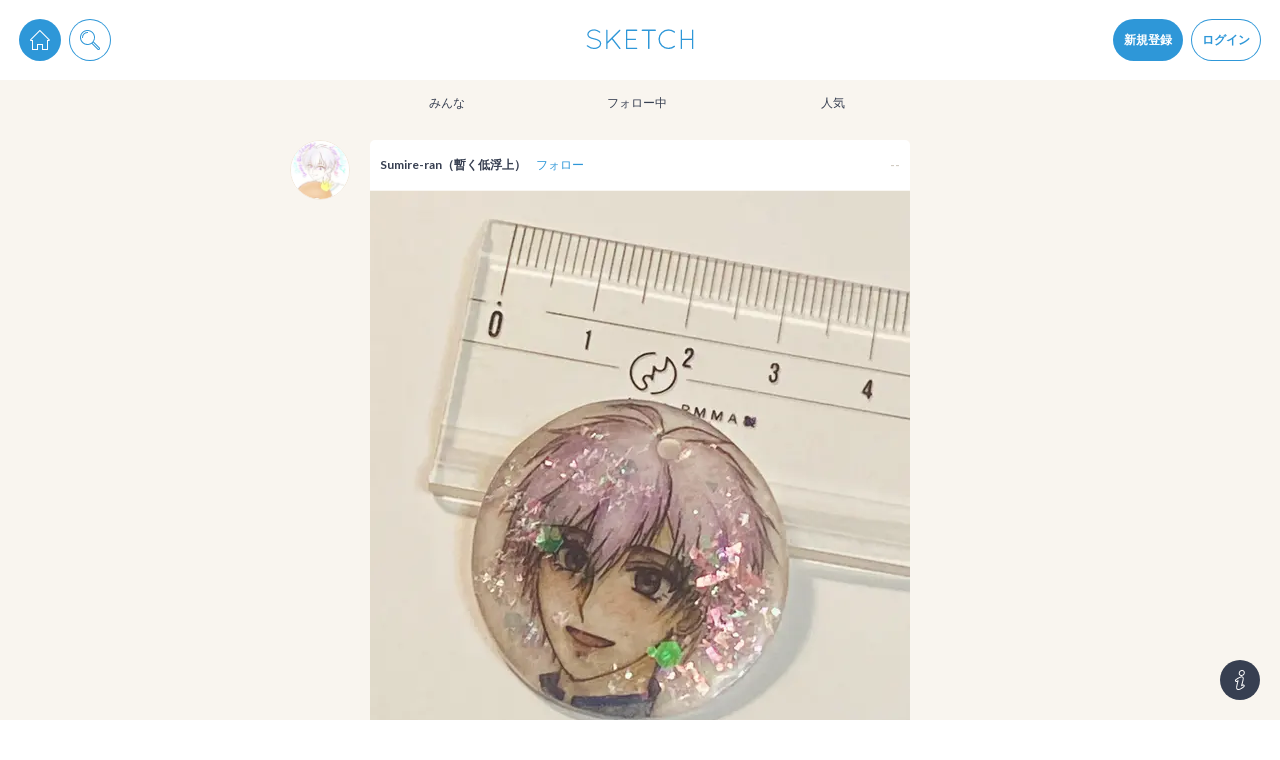

--- FILE ---
content_type: text/html; charset=utf-8
request_url: https://sketch.pixiv.net/items/5128952916174046431
body_size: 26067
content:
<!DOCTYPE html><html lang="ja"><head data-prefix="og: http://ogp.me/ns# fb: http://ogp.me/ns/fb# article: http://ogp.me/ns/article#"><title data-next-head="">Sumire-ran（暫く低浮上）さんの投稿 - プラ板第2作目！今回も過去絵を使って作りました♪
そーちゃん♡可愛い💕レジン液でキラキラ✨加工もしました。ついついキラ... - pixiv Sketch</title><meta charSet="utf-8" data-next-head=""/><meta http-equiv="X-UA-Compatible" content="IE=edge" data-next-head=""/><meta name="description" content="プラ板第2作目！今回も過去絵を使って作りました♪
そーちゃん♡可愛い💕レジン液でキラキラ✨加工もしました。ついついキラ..." data-next-head=""/><meta name="theme-color" content="#2E97D8" data-next-head=""/><meta name="viewport" content="width=device-width,initial-scale=1.0,minimum-scale=1.0,maximum-scale=1.0" data-next-head=""/><link rel="alternative" type="application/json+oembed" href="https://sketch.pixiv.net/oembed?url=https://sketch.pixiv.net/items/5128952916174046431" data-next-head=""/><meta name="google-site-verification" content="rS1Mg2WHOuRkdwyS88Gfbm-Ol465if5TTLUL5h9lu-E" data-next-head=""/><meta property="fb:app_id" content="825916820852196" data-next-head=""/><meta property="og:title" content="Sumire-ran（暫く低浮上）さんの投稿 - pixiv Sketch" data-next-head=""/><meta property="og:url" content="https://sketch.pixiv.net/items/5128952916174046431" data-next-head=""/><meta property="og:type" content="article" data-next-head=""/><meta property="og:locale" content="ja_JP" data-next-head=""/><meta property="og:image" content="https://img-sketch.pximg.net/c!/w=540,f=webp:jpeg/uploads/medium/file/11874237/8137439081373439407.png" data-next-head=""/><meta property="og:image:width" content="540" data-next-head=""/><meta property="og:image:height" content="675" data-next-head=""/><meta property="og:site_name" content="pixiv Sketch" data-next-head=""/><meta property="og:description" content="プラ板第2作目！今回も過去絵を使って作りました♪
そーちゃん♡可愛い💕レジン液でキラキラ✨加工もしました。ついついキラ..." data-next-head=""/><meta name="twitter:card" content="summary_large_image" data-next-head=""/><meta name="twitter:site" content="@pixivsketch" data-next-head=""/><meta name="twitter:title" content="Sumire-ran（暫く低浮上）さんの投稿 - pixiv Sketch" data-next-head=""/><meta name="twitter:image" content="https://img-sketch.pximg.net/c!/w=540,f=webp:jpeg/uploads/medium/file/11874237/8137439081373439407.png" data-next-head=""/><meta name="twitter:description" content="プラ板第2作目！今回も過去絵を使って作りました♪
そーちゃん♡可愛い💕レジン液でキラキラ✨加工もしました。ついついキラ..." data-next-head=""/><meta name="twitter:app:id:iphone" content="991334925" data-next-head=""/><meta name="twitter:app:id:ipad" content="991334925" data-next-head=""/><meta name="twitter:app:url:iphone" content="pixivsketch://items/5128952916174046431" data-next-head=""/><meta name="twitter:app:url:ipad" content="pixivsketch://items/5128952916174046431" data-next-head=""/><meta name="twitter:app:name:iphone" content="pixiv Sketch" data-next-head=""/><meta name="twitter:app:name:ipad" content="pixiv Sketch" data-next-head=""/><meta name="twitter:app:id:googleplay" content="jp.pxv.android.sketch" data-next-head=""/><meta name="twitter:app:name:googleplay" content="pixiv Sketch" data-next-head=""/><meta property="al:web:url" content="https://sketch.pixiv.net/items/5128952916174046431" data-next-head=""/><meta property="al:ios:url" content="pixivsketch://items/5128952916174046431" data-next-head=""/><meta property="al:ios:app_store_id" content="991334925" data-next-head=""/><meta property="al:ios:app_name" content="pixiv Sketch" data-next-head=""/><meta property="al:android:package" content="jp.pxv.android.sketch" data-next-head=""/><meta property="al:android:app_name" content="pixiv Sketch" data-next-head=""/><link rel="manifest" href="/manifest.json"/><link rel="icon" href="/static/favicon.192.png"/><link rel="shortcut icon" href="/favicon.ico"/><link rel="apple-touch-icon" href="/static/favicon.192.png"/><link rel="stylesheet" href="//fonts.googleapis.com/css?family=Lato:300,700"/><meta name="referrer" content="strict-origin"/><script id="sketch-google-tag" nonce="9C4KBu++l6aF">window.dataLayer = window.dataLayer || [];function gtag(){dataLayer.push(arguments);}</script><script id="sketch-google-tag-manager" nonce="9C4KBu++l6aF">(function(w,d,s,l,i){w[l]=w[l]||[];w[l].push({'gtm.start':
new Date().getTime(),event:'gtm.js'});var f=d.getElementsByTagName(s)[0],
j=d.createElement(s),dl=l!='dataLayer'?'&l='+l:'';j.async=true;j.src=
'https://www.googletagmanager.com/gtm.js?id='+i+dl;var n=d.querySelector('[nonce]');
n&&j.setAttribute('nonce',n.nonce||n.getAttribute('nonce'));f.parentNode.insertBefore(j,f);
})(window,document,'script','dataLayer','GTM-TXJJ679');</script><script async="" id="sketch-ga4-tracking" nonce="9C4KBu++l6aF" src="https://www.googletagmanager.com/gtag/js?id=G-ZPL8LPMDK3"></script><script id="gtag-init" nonce="9C4KBu++l6aF">
           window.dataLayer = window.dataLayer || [];
           function gtag(){dataLayer.push(arguments);}
           gtag('js', new Date());
 
           gtag('config', 'G-ZPL8LPMDK3');
           </script><script id="sketch-google-survey" nonce="9C4KBu++l6aF">(function() {
  var regExp = /^\/@[^/]*\/lives(?:\/[^/]*)?$/;

  if (regExp.test(location.pathname)) {
(function() {
  var ARTICLE_URL = window.location.href;
  var CONTENT_ID = 'everything';
  document.write(
    '<scr'+'ipt '+
    'src="//survey.g.doubleclick.net/survey?site=_6ptjwotebtv6ojtpkwsbdx2wm4'+
    '&amp;url='+encodeURIComponent(ARTICLE_URL)+
    '&amp;cid='+encodeURIComponent(CONTENT_ID)+
    '&amp;random='+(new Date).getTime()+
    '" type="text/javascript">'+'\x3C/scr'+'ipt>');
})();
}
})();</script><script src="https://securepubads.g.doubleclick.net/tag/js/gpt.js" async="" nonce="9C4KBu++l6aF"></script><script id="gpt-tag-fallback" async="" nonce="9C4KBu++l6aF">window.googletag = window.googletag || { cmd: [] };</script><script src="https://micro.rubiconproject.com/prebid/dynamic/12366.js?is_intl=false" async="" nonce="9C4KBu++l6aF"></script><script id="pbjs-tag-fallback" async="" nonce="9C4KBu++l6aF">window.pbjs = window.pbjs || { que: [] };</script><script src="https://c.amazon-adsystem.com/aax2/apstag.js" async="" nonce="9C4KBu++l6aF"></script><script id="aps-tag-fallback" async="" nonce="9C4KBu++l6aF">!</script><noscript data-n-css="9C4KBu++l6aF"></noscript><script defer="" nonce="9C4KBu++l6aF" nomodule="" src="/_next/static/chunks/polyfills-42372ed130431b0a.js"></script><script src="/_next/static/chunks/webpack-e86d48950d004472.js" nonce="9C4KBu++l6aF" defer=""></script><script src="/_next/static/chunks/framework-4ea8bf824232b949.js" nonce="9C4KBu++l6aF" defer=""></script><script src="/_next/static/chunks/main-76f624ec85a23fc6.js" nonce="9C4KBu++l6aF" defer=""></script><script src="/_next/static/chunks/pages/_app-998da0cb7518855c.js" nonce="9C4KBu++l6aF" defer=""></script><script src="/_next/static/chunks/pages/items/%5Bid%5D-3ff6a1841cc62a41.js" nonce="9C4KBu++l6aF" defer=""></script><script src="/_next/static/9BL1Z8H6Wmql-qFAFmBxV/_buildManifest.js" nonce="9C4KBu++l6aF" defer=""></script><script src="/_next/static/9BL1Z8H6Wmql-qFAFmBxV/_ssgManifest.js" nonce="9C4KBu++l6aF" defer=""></script><style data-styled="" data-styled-version="6.1.19">.hEtabV.Glyph{fill:currentColor;width:1em;height:1em;vertical-align:middle;}/*!sc*/
data-styled.g1[id="sc-7284b975-0"]{content:"hEtabV,"}/*!sc*/
.kZDYYv.Button{box-sizing:border-box;display:inline-block;vertical-align:middle;margin:0;padding:0 1.5em;height:calc(20px * 2);font:inherit;font-weight:bold;text-align:center;color:#373f51;background-color:#fff;box-shadow:0 0 0 1px #f2e9dc;border:none;border-radius:calc(20px * 0.25);outline:none;cursor:pointer;overflow:hidden;-webkit-user-select:none;-moz-user-select:none;-ms-user-select:none;user-select:none;-webkit-transition:-webkit-transform 0.24s cubic-bezier(0.175, 0.885, 0.32, 1.275),background-color 0.24s cubic-bezier(0.215, 0.61, 0.355, 1),color 0.24s cubic-bezier(0.215, 0.61, 0.355, 1);transition:transform 0.24s cubic-bezier(0.175, 0.885, 0.32, 1.275),background-color 0.24s cubic-bezier(0.215, 0.61, 0.355, 1),color 0.24s cubic-bezier(0.215, 0.61, 0.355, 1);}/*!sc*/
.kZDYYv.Button.div{display:-webkit-inline-box;display:-webkit-inline-flex;display:-ms-inline-flexbox;display:inline-flex;-webkit-align-items:center;-webkit-box-align:center;-ms-flex-align:center;align-items:center;}/*!sc*/
@media (min-width:calc(540px + 20px * 2)){.kZDYYv.Button:not(.noscale):hover{-webkit-transform:scale(1.1);-moz-transform:scale(1.1);-ms-transform:scale(1.1);transform:scale(1.1);}}/*!sc*/
.kZDYYv.Button.size-large{height:calc(20px * 3);font-size:1.5em;}/*!sc*/
.kZDYYv.Button.size-large.circled{border-radius:calc(20px * 3 * 0.5);}/*!sc*/
.kZDYYv.Button.size-large.circled-left{border-radius:calc(20px * 3 * 0.5) calc(20px * 0.25) calc(20px * 0.25) calc(20px * 3 * 0.5);}/*!sc*/
.kZDYYv.Button.size-large.circled-right{border-radius:calc(20px * 0.25) calc(20px * 3 * 0.5) calc(20px * 3 * 0.5) calc(20px * 0.25);}/*!sc*/
.kZDYYv.Button.size-small{height:calc(20px * 1.5);font-size:0.9em;}/*!sc*/
.kZDYYv.Button.size-small.circled{border-radius:calc(20px * 1.5 * 0.5);}/*!sc*/
.kZDYYv.Button.size-small.circled-left{border-radius:calc(20px * 1.5 * 0.5) calc(20px * 0.25) calc(20px * 0.25) calc(20px * 1.5 * 0.5);}/*!sc*/
.kZDYYv.Button.size-small.circled-right{border-radius:calc(20px * 0.25) calc(20px * 1.5 * 0.5) calc(20px * 1.5 * 0.5) calc(20px * 0.25);}/*!sc*/
@media (min-width:calc(540px + 20px * 2)){.kZDYYv.Button.type-default:hover{color:#676d7a;background-color:#f4f9fd;}}/*!sc*/
.kZDYYv.Button.type-primary{color:#fff;background-color:#2e97d8;box-shadow:0 0 0 1px #2e97d8;}/*!sc*/
@media (min-width:calc(540px + 20px * 2)){.kZDYYv.Button.type-primary:hover{background-color:#60afe1;}}/*!sc*/
.kZDYYv.Button.type-primary.noborder{box-shadow:none;}/*!sc*/
.kZDYYv.Button.type-primary.disabled:hover{background-color:#2e97d8;}/*!sc*/
.kZDYYv.Button.type-primary.hollow{color:#2e97d8;}/*!sc*/
@media (min-width:calc(540px + 20px * 2)){.kZDYYv.Button.type-primary.hollow:hover{color:#60afe1;}.kZDYYv.Button.type-primary.hollow:hover.grayout{box-shadow:0 0 0 1px #2e97d8;}}/*!sc*/
.kZDYYv.Button.type-danger{color:#fff;background-color:#db735c;box-shadow:0 0 0 1px #db735c;}/*!sc*/
@media (min-width:calc(540px + 20px * 2)){.kZDYYv.Button.type-danger:hover{background-color:#e39483;}}/*!sc*/
.kZDYYv.Button.type-danger.noborder{box-shadow:none;}/*!sc*/
.kZDYYv.Button.type-danger.disabled:hover{background-color:#db735c;}/*!sc*/
.kZDYYv.Button.type-danger.hollow{color:#db735c;}/*!sc*/
@media (min-width:calc(540px + 20px * 2)){.kZDYYv.Button.type-danger.hollow:hover{color:#e39483;}.kZDYYv.Button.type-danger.hollow:hover.grayout{box-shadow:0 0 0 1px #db735c;}}/*!sc*/
.kZDYYv.Button.type-invert{color:#fff;background-color:#373f51;box-shadow:0 0 0 1px #373f51;}/*!sc*/
@media (min-width:calc(540px + 20px * 2)){.kZDYYv.Button.type-invert:hover{background-color:#676d7a;}}/*!sc*/
.kZDYYv.Button.type-invert.noborder{box-shadow:none;}/*!sc*/
.kZDYYv.Button.type-invert.disabled:hover{background-color:#373f51;}/*!sc*/
.kZDYYv.Button.type-invert.hollow{color:#373f51;}/*!sc*/
@media (min-width:calc(540px + 20px * 2)){.kZDYYv.Button.type-invert.hollow:hover{color:#676d7a;}.kZDYYv.Button.type-invert.hollow:hover.grayout{box-shadow:0 0 0 1px #373f51;}}/*!sc*/
.kZDYYv.Button.type-live-leave{color:#2e97d8;box-shadow:0 0 0 1px #60afe1;}/*!sc*/
.kZDYYv.Button.type-live-active{color:#fff;background-color:#d05c35;box-shadow:0 0 0 1px #d05c35;}/*!sc*/
@media (min-width:calc(540px + 20px * 2)){.kZDYYv.Button.type-live-active:hover{background-color:#db8365;}}/*!sc*/
.kZDYYv.Button.type-live-active.noborder{box-shadow:none;}/*!sc*/
.kZDYYv.Button.type-live-active.disabled:hover{background-color:#d05c35;}/*!sc*/
.kZDYYv.Button.type-live-active.hollow{color:#d05c35;}/*!sc*/
@media (min-width:calc(540px + 20px * 2)){.kZDYYv.Button.type-live-active.hollow:hover{color:#db8365;}.kZDYYv.Button.type-live-active.hollow:hover.grayout{box-shadow:0 0 0 1px #d05c35;}}/*!sc*/
.kZDYYv.Button.type-live-inactive{color:#fff;background-color:#3c3d41;box-shadow:0 0 0 1px #3c3d41;}/*!sc*/
@media (min-width:calc(540px + 20px * 2)){.kZDYYv.Button.type-live-inactive:hover{background-color:#6a6b6e;}}/*!sc*/
.kZDYYv.Button.type-live-inactive.noborder{box-shadow:none;}/*!sc*/
.kZDYYv.Button.type-live-inactive.disabled:hover{background-color:#3c3d41;}/*!sc*/
.kZDYYv.Button.type-live-inactive.hollow{color:#3c3d41;}/*!sc*/
@media (min-width:calc(540px + 20px * 2)){.kZDYYv.Button.type-live-inactive.hollow:hover{color:#6a6b6e;}.kZDYYv.Button.type-live-inactive.hollow:hover.grayout{box-shadow:0 0 0 1px #3c3d41;}}/*!sc*/
.kZDYYv.Button.type-none{color:#2e97d8;background-color:transparent;box-shadow:none;}/*!sc*/
.kZDYYv.Button.type-none-inactive{color:#d0cac1;background-color:transparent;box-shadow:none;}/*!sc*/
.kZDYYv.Button.hollow{background-color:#fff;}/*!sc*/
.kZDYYv.Button.hollow.grayout{color:#d0cac1;box-shadow:0 0 0 1px #d0cac1;}/*!sc*/
@media (min-width:calc(540px + 20px * 2)){.kZDYYv.Button.hollow:hover{background-color:#fff;}}/*!sc*/
@media (min-width:calc(540px + 20px * 2)){.kZDYYv.Button.hollow.disabled:hover{background-color:#fff;}}/*!sc*/
.kZDYYv.Button.disabled{cursor:not-allowed;opacity:0.6;}/*!sc*/
.kZDYYv.Button.disabled.grayout{color:#d0cac1;}/*!sc*/
@media (min-width:calc(540px + 20px * 2)){.kZDYYv.Button.disabled:hover{-webkit-transform:none;-moz-transform:none;-ms-transform:none;transform:none;}}/*!sc*/
.kZDYYv.Button.circled{border-radius:calc(20px * 2 * 0.5);}/*!sc*/
.kZDYYv.Button.circled-left{border-radius:calc(20px * 2 * 0.5) calc(20px * 0.25) calc(20px * 0.25) calc(20px * 2 * 0.5);}/*!sc*/
.kZDYYv.Button.circled-right{border-radius:calc(20px * 0.25) calc(20px * 2 * 0.5) calc(20px * 2 * 0.5) calc(20px * 0.25);}/*!sc*/
.kZDYYv.Button.narrow{padding:0 calc(20px * 0.5);}/*!sc*/
.kZDYYv.Button.noborder{box-shadow:none;}/*!sc*/
.kZDYYv.Button.nopadding{padding:0;}/*!sc*/
data-styled.g2[id="sc-967ebf72-0"]{content:"kZDYYv,"}/*!sc*/
.iVHwRh.ComponentActionErrorInfo{position:fixed;left:0;top:0;right:0;bottom:0;background-color:rgba(0,0,0,0.6);display:-webkit-box;display:-webkit-flex;display:-ms-flexbox;display:flex;-webkit-transition:opacity 0.24s cubic-bezier(0.215, 0.61, 0.355, 1);transition:opacity 0.24s cubic-bezier(0.215, 0.61, 0.355, 1);}/*!sc*/
.iVHwRh.ComponentActionErrorInfo[aria-hidden='true']{opacity:0;pointer-events:none;}/*!sc*/
.iVHwRh.ComponentActionErrorInfo >*{background-color:#fff;border-radius:calc(20px * 0.25);margin:auto;max-width:calc(540px + 20px * 2);}/*!sc*/
.iVHwRh.ComponentActionErrorInfo >* >*{margin:calc(20px / 2) 20px;}/*!sc*/
.iVHwRh.ComponentActionErrorInfo >* >h1{font-size:1.4em;font-weight:bold;text-shadow:0 2px 3px rgba(0,0,0,0.24);}/*!sc*/
.iVHwRh.ComponentActionErrorInfo >* >ul{list-style:disc;list-style-position:inside;}/*!sc*/
.iVHwRh.ComponentActionErrorInfo section .ComponentActionErrorInfoButtonDiv{text-align:end;}/*!sc*/
.iVHwRh.ComponentActionErrorInfo section .ComponentActionErrorInfoButtonDiv >*{display:inline;margin-bottom:calc(20px / 2);}/*!sc*/
.iVHwRh.ComponentActionErrorInfo section .ComponentActionErrorInfoMessage{font-size:1.2em;}/*!sc*/
.iVHwRh.ComponentActionErrorInfo section .ComponentActionErrorInfoMeasure{white-space:pre-wrap;}/*!sc*/
data-styled.g4[id="sc-68b74e88-1"]{content:"iVHwRh,"}/*!sc*/
.bVGaR.Media{contain:paint;position:relative;width:100%;height:100%;overflow:hidden;}/*!sc*/
.bVGaR.Media.plained{width:auto;height:auto;}/*!sc*/
.bVGaR.Media .MediaBody{position:absolute;top:0;left:0;display:block;box-sizing:border-box;background-color:#fff;-webkit-background-size:cover;background-size:cover;background-repeat:no-repeat;-webkit-background-position:50% 25%;background-position:50% 25%;}/*!sc*/
.bVGaR.Media .MediaBody.blurred{-webkit-filter:blur(90px);filter:blur(90px);will-change:filter;}/*!sc*/
.bVGaR.Media .MediaBody.lightBlurred{-webkit-filter:blur(7.5px);filter:blur(7.5px);will-change:filter;}/*!sc*/
.bVGaR.Media .MediaBody.rounded{border-radius:calc(20px * 0.25);}/*!sc*/
.bVGaR.Media .MediaBody.circled{border-radius:50%;}/*!sc*/
.bVGaR.Media .MediaBody.bordered{border:1px solid #f2e9dc;}/*!sc*/
.bVGaR.Media .MediaBody.background+.MediaBody{display:none;}/*!sc*/
.bVGaR.Media .BlurIcon{width:40px;height:40px;color:#fff;pointer-events:none;position:absolute;top:0;left:0;right:0;bottom:0;margin:auto;}/*!sc*/
.bVGaR.Media .MediaStatus{position:absolute;top:0;left:0;right:0;bottom:0;width:100%;height:100%;}/*!sc*/
.bVGaR.Media .MediaStatusWrap{display:table;width:100%;height:100%;text-align:center;}/*!sc*/
.bVGaR.Media .MediaStatusBody{display:table-cell;vertical-align:middle;width:100%;height:100%;}/*!sc*/
.bVGaR.Media .Spinner{max-width:calc(20px * 3);max-height:calc(20px * 3);}/*!sc*/
data-styled.g6[id="sc-81101875-0"]{content:"bVGaR,"}/*!sc*/
.lbJpTl.TextFragmentDiv{white-space:pre-wrap;word-wrap:break-word;}/*!sc*/
.lbJpTl.TextFragmentDiv[contenteditable='true']{-webkit-user-select:text;-moz-user-select:text;-ms-user-select:text;user-select:text;}/*!sc*/
.lbJpTl.TextFragmentDiv.withWordBreak{word-break:break-all;}/*!sc*/
data-styled.g9[id="sc-de436249-0"]{content:"lbJpTl,"}/*!sc*/
.bILdOE.Dropdown{position:relative;}/*!sc*/
.bILdOE.Dropdown .DropdownTrigger{cursor:pointer;}/*!sc*/
.bILdOE.Dropdown .DropdownTrigger.rotatable{-webkit-transition:-webkit-transform 0.24s cubic-bezier(0.175, 0.885, 0.32, 1.275);transition:transform 0.24s cubic-bezier(0.175, 0.885, 0.32, 1.275);}/*!sc*/
.bILdOE.Dropdown .DropdownContent{z-index:25;position:absolute;opacity:0;visibility:hidden;-webkit-transform:scale(0);-moz-transform:scale(0);-ms-transform:scale(0);transform:scale(0);-webkit-transition:-webkit-transform 0.24s cubic-bezier(0.175, 0.885, 0.32, 1.275),opacity calc(0.24s * 0.5) cubic-bezier(0.215, 0.61, 0.355, 1),visibility calc(0.24s * 0.5) cubic-bezier(0.215, 0.61, 0.355, 1);transition:transform 0.24s cubic-bezier(0.175, 0.885, 0.32, 1.275),opacity calc(0.24s * 0.5) cubic-bezier(0.215, 0.61, 0.355, 1),visibility calc(0.24s * 0.5) cubic-bezier(0.215, 0.61, 0.355, 1);}/*!sc*/
.mobile .bILdOE.Dropdown .DropdownContent{-webkit-transform:none;-moz-transform:none;-ms-transform:none;transform:none;-webkit-transition:opacity calc(0.24s * 0.5) cubic-bezier(0.215, 0.61, 0.355, 1),visibility calc(0.24s * 0.5) cubic-bezier(0.215, 0.61, 0.355, 1);transition:opacity calc(0.24s * 0.5) cubic-bezier(0.215, 0.61, 0.355, 1),visibility calc(0.24s * 0.5) cubic-bezier(0.215, 0.61, 0.355, 1);}/*!sc*/
.bILdOE.Dropdown .Menu:before{display:block;position:absolute;content:'';border-style:solid;}/*!sc*/
.bILdOE.Dropdown .Menu:after{display:block;position:absolute;content:'';border-style:solid;}/*!sc*/
.bILdOE.Dropdown.active .DropdownTrigger.rotatable{-webkit-transform:rotate(135deg);-moz-transform:rotate(135deg);-ms-transform:rotate(135deg);transform:rotate(135deg);}/*!sc*/
.bILdOE.Dropdown.active .DropdownContent{opacity:1;visibility:visible;-webkit-transform:scale(1);-moz-transform:scale(1);-ms-transform:scale(1);transform:scale(1);}/*!sc*/
.mobile .bILdOE.Dropdown.active .DropdownContent{-webkit-transform:none;-moz-transform:none;-ms-transform:none;transform:none;}/*!sc*/
.bILdOE.Dropdown.none .DropdownContent{left:0;right:0;width:100%;}/*!sc*/
.bILdOE.Dropdown.none .Menu:before{top:-9px;left:50%;border-width:0 8px 8px 8px;border-color:transparent transparent #ebddc9 transparent;-webkit-transform:translateX(-50%);-moz-transform:translateX(-50%);-ms-transform:translateX(-50%);transform:translateX(-50%);}/*!sc*/
.bILdOE.Dropdown.none .Menu:after{top:-8px;left:50%;border-width:0 8px 8px 8px;border-color:transparent transparent #fff transparent;-webkit-transform:translateX(-50%);-moz-transform:translateX(-50%);-ms-transform:translateX(-50%);transform:translateX(-50%);}/*!sc*/
.bILdOE.Dropdown.left .DropdownContent{left:0;}/*!sc*/
.bILdOE.Dropdown.left .Menu:before{top:-9px;left:24px;border-width:0 8px 8px 8px;border-color:transparent transparent #ebddc9 transparent;}/*!sc*/
.bILdOE.Dropdown.left .Menu:after{top:-8px;left:24px;border-width:0 8px 8px 8px;border-color:transparent transparent #fff transparent;}/*!sc*/
.bILdOE.Dropdown.left.edged .DropdownContent{left:calc(20px * 0.5);}/*!sc*/
.bILdOE.Dropdown.left.edged .Menu:before{left:calc(20px * 0.3);}/*!sc*/
.bILdOE.Dropdown.left.edged .Menu:after{left:calc(20px * 0.3);}/*!sc*/
.bILdOE.Dropdown.right .DropdownContent{right:calc(20px * -1);}/*!sc*/
.bILdOE.Dropdown.right .Menu:before{top:-9px;right:24px;border-width:0 8px 8px 8px;border-color:transparent transparent #ebddc9 transparent;}/*!sc*/
.bILdOE.Dropdown.right .Menu:after{top:-8px;right:24px;border-width:0 8px 8px 8px;border-color:transparent transparent #fff transparent;}/*!sc*/
.bILdOE.Dropdown.right.edged .DropdownContent{right:calc(20px * 0.5);}/*!sc*/
.bILdOE.Dropdown.right.edged .Menu:before{right:calc(20px * 0.4);}/*!sc*/
.bILdOE.Dropdown.right.edged .Menu:after{right:calc(20px * 0.4);}/*!sc*/
.bILdOE.Dropdown.vertical.right .Menu:before,.bILdOE.Dropdown.vertical.left .Menu:before{top:16px;left:-9px;border-width:8px 8px 8px 0;border-color:transparent #ebddc9 transparent transparent;}/*!sc*/
.bILdOE.Dropdown.vertical.right .Menu:after,.bILdOE.Dropdown.vertical.left .Menu:after{top:16px;left:-8px;border-width:8px 8px 8px 0;border-color:transparent #fff transparent transparent;}/*!sc*/
.bILdOE.Dropdown.reverse .DropdownContent{bottom:100%;}/*!sc*/
.bILdOE.Dropdown.reverse.right .Menu:before,.bILdOE.Dropdown.reverse.left .Menu:before{top:auto;bottom:-9px;border-width:8px 8px 0 8px;border-color:#ebddc9 transparent transparent transparent;}/*!sc*/
.bILdOE.Dropdown.reverse.right .Menu:after,.bILdOE.Dropdown.reverse.left .Menu:after{top:auto;bottom:-8px;border-width:8px 8px 0 8px;border-color:#fff transparent transparent transparent;}/*!sc*/
.bILdOE.Dropdown.notification .DropdownContent{margin-top:calc(20px * 0.5);right:calc(20px * -2.5);width:calc(20px * 14);}/*!sc*/
.bILdOE.Dropdown.notification .Menu:before{top:-9px;right:62px;border-width:0 8px 8px 8px;border-color:transparent transparent #ebddc9 transparent;}/*!sc*/
.bILdOE.Dropdown.notification .Menu:after{top:-8px;right:62px;border-width:0 8px 8px 8px;border-color:transparent transparent #fff transparent;}/*!sc*/
data-styled.g11[id="sc-3b3fb5cd-0"]{content:"bILdOE,"}/*!sc*/
.gcElGk.Comment{position:relative;max-width:100%;}/*!sc*/
.gcElGk.Comment+.exists{border-top:1px solid #f9f6f1;}/*!sc*/
.gcElGk.Comment.exists{padding:calc(20px * 0.25) 0;}/*!sc*/
.gcElGk.Comment.deleted{overflow:hidden;-webkit-transition:padding 0.24s cubic-bezier(0.215, 0.61, 0.355, 1);transition:padding 0.24s cubic-bezier(0.215, 0.61, 0.355, 1);-webkit-animation:gncYdb 0.24s cubic-bezier(0.215, 0.61, 0.355, 1) forwards;animation:gncYdb 0.24s cubic-bezier(0.215, 0.61, 0.355, 1) forwards;}/*!sc*/
.gcElGk.Comment .CommentReplyLine{position:absolute;top:0;left:20px;bottom:calc(20px * 0.25);width:1px;background-color:#2e97d8;}/*!sc*/
.gcElGk.Comment .CommentWrap{position:relative;}/*!sc*/
.gcElGk.Comment .CommentUser{z-index:10;position:absolute;top:0;left:0;bottom:0;}/*!sc*/
.gcElGk.Comment .CommentUser .icon{cursor:pointer;}/*!sc*/
.gcElGk.Comment .CommentUser .Media{width:calc(20px * 2);height:calc(20px * 2);border-radius:50%;box-shadow:0 0 0 calc(20px * 0.25) #fff;}/*!sc*/
.gcElGk.Comment .CommentMain{padding-left:calc(20px * 2.5);max-width:100%;}/*!sc*/
.gcElGk.Comment .CommentMain .CommentMainHead{display:-webkit-box;display:-webkit-flex;display:-ms-flexbox;display:flex;-webkit-align-items:center;-webkit-box-align:center;-ms-flex-align:center;align-items:center;-webkit-box-pack:justify;-webkit-justify-content:space-between;justify-content:space-between;height:calc(20px * 1.2);font-weight:bold;}/*!sc*/
.gcElGk.Comment .CommentMain .CommentMainHead .user{cursor:pointer;-webkit-transition:color 0.24s cubic-bezier(0.215, 0.61, 0.355, 1);transition:color 0.24s cubic-bezier(0.215, 0.61, 0.355, 1);}/*!sc*/
.gcElGk.Comment .CommentMain .CommentMainHead .user:hover{color:#2e97d8;}/*!sc*/
.gcElGk.Comment .CommentMain .CommentMainHead .time{color:#d0cac1;}/*!sc*/
.gcElGk.Comment .CommentMain .CommentMainFoot{display:-webkit-box;display:-webkit-flex;display:-ms-flexbox;display:flex;-webkit-align-items:center;-webkit-box-align:center;-ms-flex-align:center;align-items:center;-webkit-box-pack:justify;-webkit-justify-content:space-between;justify-content:space-between;height:calc(20px * 1.2);font-weight:bold;}/*!sc*/
.gcElGk.Comment .CommentMain .CommentMainFoot .CommentMainFootCountHeart{color:#d0cac1;cursor:pointer;-webkit-transition:color cubic-bezier(0.215, 0.61, 0.355, 1) calc(0.24s * 0.5),-webkit-transform cubic-bezier(0.215, 0.61, 0.355, 1) calc(0.24s * 0.5);transition:color cubic-bezier(0.215, 0.61, 0.355, 1) calc(0.24s * 0.5),transform cubic-bezier(0.215, 0.61, 0.355, 1) calc(0.24s * 0.5);}/*!sc*/
.gcElGk.Comment .CommentMain .CommentMainFoot .CommentMainFootCountHeart:hover{color:#2e97d8;-webkit-transform:scale(1.1);-moz-transform:scale(1.1);-ms-transform:scale(1.1);transform:scale(1.1);}/*!sc*/
.gcElGk.Comment .CommentMain .CommentMainFoot .actions{display:-webkit-box;display:-webkit-flex;display:-ms-flexbox;display:flex;-webkit-align-items:center;-webkit-box-align:center;-ms-flex-align:center;align-items:center;-webkit-box-pack:end;-ms-flex-pack:end;-webkit-justify-content:flex-end;justify-content:flex-end;}/*!sc*/
.gcElGk.Comment .CommentMain .CommentMainFoot .action{margin-left:20px;width:20px;height:20px;}/*!sc*/
.gcElGk.Comment .CommentMain .CommentMainFoot .action .Glyph{display:block;width:20px;height:20px;color:#d0cac1;cursor:pointer;-webkit-transition:-webkit-transform 0.24s cubic-bezier(0.215, 0.61, 0.355, 1),color 0.24s cubic-bezier(0.215, 0.61, 0.355, 1);transition:transform 0.24s cubic-bezier(0.215, 0.61, 0.355, 1),color 0.24s cubic-bezier(0.215, 0.61, 0.355, 1);}/*!sc*/
.gcElGk.Comment .CommentMain .CommentMainFoot .action .Glyph:hover{color:#2e97d8;-webkit-transform:scale(1.2);-moz-transform:scale(1.2);-ms-transform:scale(1.2);transform:scale(1.2);}/*!sc*/
.gcElGk.Comment .CommentMain .CommentMainFoot .action.heart:hover .Glyph{color:#e66c9f;}/*!sc*/
.gcElGk.Comment .CommentMain .CommentMainFoot .action.hearted .Glyph{color:#e66c9f;}/*!sc*/
.gcElGk.Comment .CommentMain .CommentMainFoot .action.trash:hover .Glyph{color:#db735c;}/*!sc*/
.gcElGk.Comment .CommentRepliesFetchPrev:before{content:'';z-index:0;position:absolute;top:0;left:20px;bottom:0;width:1px;background-color:#fff;}/*!sc*/
.gcElGk.Comment .CommentRepliesFetchPrev:after{content:'';z-index:5;position:absolute;top:0;left:20px;bottom:0;width:0;border-left:1px #2e97d8 dashed;}/*!sc*/
.gcElGk.Comment .CommentRepliesFetchPrev .CommentRepliesFetchPrevBody{position:relative;display:inline-block;margin:calc(20px * 0.5) 0 calc(20px * 0.5) calc(20px * 2.5);padding:calc(20px * 0.25) calc(20px * 0.5);color:#2e97d8;background-color:#f9f5ef;border-radius:calc(20px * 0.25);cursor:pointer;}/*!sc*/
.gcElGk.Comment .CommentRepliesFetchPrev .CommentRepliesFetchPrevBody:before{content:'';position:absolute;top:50%;left:calc(20px * -0.5);margin-top:calc(20px * -0.25);border-top:calc(20px * 0.25) solid transparent;border-right:calc(20px * 0.5) solid #f9f5ef;border-bottom:calc(20px * 0.25) solid transparent;}/*!sc*/
.gcElGk.Comment .CommentReplies{position:relative;}/*!sc*/
.gcElGk.Comment .CommentReplies .Comment{border-top:none;}/*!sc*/
.gcElGk.Comment .CommentReplies .Comment:last-child{padding-bottom:0;}/*!sc*/
.gcElGk.Comment .CommentReplies .Comment:last-child:before{content:'';position:absolute;top:0;left:20px;bottom:0;width:1px;background-color:#fff;}/*!sc*/
data-styled.g17[id="sc-36daeb81-0"]{content:"gcElGk,"}/*!sc*/
.XhRNA.Comments .CommentsMore{height:calc(20px * 1.5);line-height:calc(20px * 1.5);font-weight:bold;color:#2e97d8;text-align:center;border-bottom:1px solid #f2e9dc;cursor:pointer;-webkit-transition:background-color 0.24s cubic-bezier(0.215, 0.61, 0.355, 1);transition:background-color 0.24s cubic-bezier(0.215, 0.61, 0.355, 1);}/*!sc*/
@media (min-width:calc(540px + 20px * 2)){.XhRNA.Comments .CommentsMore:hover{background-color:#f4f9fd;}}/*!sc*/
.XhRNA.Comments .CommentsLoad{margin:calc(20px * 0.25) auto;width:20px;height:20px;}/*!sc*/
.XhRNA.Comments .CommentsMain{padding:calc(20px * 0.5) 20px;}/*!sc*/
data-styled.g18[id="sc-c3744fa0-0"]{content:"XhRNA,"}/*!sc*/
.eqcEoc.CommentForm{position:relative;border-top:1px solid #f2e9dc;}/*!sc*/
.eqcEoc.CommentForm.noborder{padding-top:calc(20px * 0.5);border-top:none;}/*!sc*/
.eqcEoc.CommentForm .CommentFormLoad{z-index:10;position:absolute;top:0;left:0;right:0;bottom:0;display:-webkit-box;display:-webkit-flex;display:-ms-flexbox;display:flex;-webkit-align-items:center;-webkit-box-align:center;-ms-flex-align:center;align-items:center;background-color:rgba(255,255,255,0.84);}/*!sc*/
.eqcEoc.CommentForm .CommentFormLoad .Spinner{width:20px;height:20px;margin:0 auto;}/*!sc*/
.eqcEoc.CommentForm .CommentFormReplyTo{padding:calc(20px * 0.5) 20px 0;height:calc(20px * 1.5);line-height:calc(20px * 1.5);}/*!sc*/
.eqcEoc.CommentForm .CommentFormReplyToBody{position:relative;display:-webkit-box;display:-webkit-flex;display:-ms-flexbox;display:flex;-webkit-align-items:center;-webkit-box-align:center;-ms-flex-align:center;align-items:center;-webkit-box-pack:justify;-webkit-justify-content:space-between;justify-content:space-between;}/*!sc*/
.eqcEoc.CommentForm .CommentFormReplyToBody .user{display:-webkit-box;display:-webkit-flex;display:-ms-flexbox;display:flex;-webkit-align-items:center;-webkit-box-align:center;-ms-flex-align:center;align-items:center;-webkit-box-pack:start;-ms-flex-pack:start;-webkit-justify-content:flex-start;justify-content:flex-start;}/*!sc*/
.eqcEoc.CommentForm .CommentFormReplyToBody .user .Media{-webkit-flex:0 0 auto;-ms-flex:0 0 auto;flex:0 0 auto;margin-right:calc(20px * 0.25);width:calc(20px * 1.2);height:calc(20px * 1.2);}/*!sc*/
.eqcEoc.CommentForm .CommentFormReplyToBody .user .name{font-weight:bold;}/*!sc*/
.eqcEoc.CommentForm .CommentFormReplyToBody .close{box-sizing:border-box;width:calc(20px * 1.2);height:calc(20px * 1.2);color:#2e97d8;cursor:pointer;-webkit-transition:-webkit-transform 0.24s cubic-bezier(0.175, 0.885, 0.32, 1.275);transition:transform 0.24s cubic-bezier(0.175, 0.885, 0.32, 1.275);}/*!sc*/
@media (min-width:calc(540px + 20px * 2)){.eqcEoc.CommentForm .CommentFormReplyToBody .close:hover{-webkit-transform:scale(1.2);-moz-transform:scale(1.2);-ms-transform:scale(1.2);transform:scale(1.2);}}/*!sc*/
.eqcEoc.CommentForm .CommentFormReplyToBody .close .Glyph{vertical-align:top;}/*!sc*/
.eqcEoc.CommentForm .Comment{z-index:5;padding:calc(20px * 0.5) 20px;position:relative;max-width:100%;}/*!sc*/
.eqcEoc.CommentForm .Comment+.exists{border-top:1px solid #f9f6f1;}/*!sc*/
.eqcEoc.CommentForm .Comment.exists{padding:calc(20px * 0.25) 0;}/*!sc*/
.eqcEoc.CommentForm .Comment.deleted{overflow:hidden;-webkit-transition:padding 0.24s cubic-bezier(0.215, 0.61, 0.355, 1);transition:padding 0.24s cubic-bezier(0.215, 0.61, 0.355, 1);-webkit-animation:gncYdb 0.24s cubic-bezier(0.215, 0.61, 0.355, 1) forwards;animation:gncYdb 0.24s cubic-bezier(0.215, 0.61, 0.355, 1) forwards;}/*!sc*/
.eqcEoc.CommentForm .Comment .CommentReplyLine{position:absolute;top:0;left:20px;bottom:calc(20px * 0.25);width:1px;background-color:#2e97d8;}/*!sc*/
.eqcEoc.CommentForm .Comment .CommentWrap{position:relative;}/*!sc*/
.eqcEoc.CommentForm .Comment .CommentUser{z-index:10;position:absolute;top:0;left:0;bottom:0;}/*!sc*/
.eqcEoc.CommentForm .Comment .CommentUser .icon{cursor:pointer;}/*!sc*/
.eqcEoc.CommentForm .Comment .CommentUser .Media{width:calc(20px * 2);height:calc(20px * 2);border-radius:50%;box-shadow:0 0 0 calc(20px * 0.25) #fff;}/*!sc*/
.eqcEoc.CommentForm .Comment .CommentMain{padding-left:calc(20px * 2.5);max-width:100%;}/*!sc*/
.eqcEoc.CommentForm .Comment .CommentMain .CommentMainHead{display:-webkit-box;display:-webkit-flex;display:-ms-flexbox;display:flex;-webkit-align-items:center;-webkit-box-align:center;-ms-flex-align:center;align-items:center;-webkit-box-pack:justify;-webkit-justify-content:space-between;justify-content:space-between;height:calc(20px * 1.2);font-weight:bold;}/*!sc*/
.eqcEoc.CommentForm .Comment .CommentMain .CommentMainHead .user{cursor:pointer;-webkit-transition:color 0.24s cubic-bezier(0.215, 0.61, 0.355, 1);transition:color 0.24s cubic-bezier(0.215, 0.61, 0.355, 1);}/*!sc*/
.eqcEoc.CommentForm .Comment .CommentMain .CommentMainHead .user:hover{color:#2e97d8;}/*!sc*/
.eqcEoc.CommentForm .Comment .CommentMain .CommentMainHead .time{color:#d0cac1;}/*!sc*/
.eqcEoc.CommentForm .Comment .CommentMain .CommentMainFoot{display:-webkit-box;display:-webkit-flex;display:-ms-flexbox;display:flex;-webkit-align-items:center;-webkit-box-align:center;-ms-flex-align:center;align-items:center;-webkit-box-pack:justify;-webkit-justify-content:space-between;justify-content:space-between;height:calc(20px * 1.2);font-weight:bold;}/*!sc*/
.eqcEoc.CommentForm .Comment .CommentMain .CommentMainFoot .CommentMainFootCountHeart{color:#d0cac1;cursor:pointer;-webkit-transition:color cubic-bezier(0.215, 0.61, 0.355, 1) calc(0.24s * 0.5),-webkit-transform cubic-bezier(0.215, 0.61, 0.355, 1) calc(0.24s * 0.5);transition:color cubic-bezier(0.215, 0.61, 0.355, 1) calc(0.24s * 0.5),transform cubic-bezier(0.215, 0.61, 0.355, 1) calc(0.24s * 0.5);}/*!sc*/
.eqcEoc.CommentForm .Comment .CommentMain .CommentMainFoot .CommentMainFootCountHeart:hover{color:#2e97d8;-webkit-transform:scale(1.1);-moz-transform:scale(1.1);-ms-transform:scale(1.1);transform:scale(1.1);}/*!sc*/
.eqcEoc.CommentForm .Comment .CommentMain .CommentMainFoot .actions{display:-webkit-box;display:-webkit-flex;display:-ms-flexbox;display:flex;-webkit-align-items:center;-webkit-box-align:center;-ms-flex-align:center;align-items:center;-webkit-box-pack:end;-ms-flex-pack:end;-webkit-justify-content:flex-end;justify-content:flex-end;}/*!sc*/
.eqcEoc.CommentForm .Comment .CommentMain .CommentMainFoot .action{margin-left:20px;width:20px;height:20px;}/*!sc*/
.eqcEoc.CommentForm .Comment .CommentMain .CommentMainFoot .action .Glyph{display:block;width:20px;height:20px;color:#d0cac1;cursor:pointer;-webkit-transition:-webkit-transform 0.24s cubic-bezier(0.215, 0.61, 0.355, 1),color 0.24s cubic-bezier(0.215, 0.61, 0.355, 1);transition:transform 0.24s cubic-bezier(0.215, 0.61, 0.355, 1),color 0.24s cubic-bezier(0.215, 0.61, 0.355, 1);}/*!sc*/
.eqcEoc.CommentForm .Comment .CommentMain .CommentMainFoot .action .Glyph:hover{color:#2e97d8;-webkit-transform:scale(1.2);-moz-transform:scale(1.2);-ms-transform:scale(1.2);transform:scale(1.2);}/*!sc*/
.eqcEoc.CommentForm .Comment .CommentMain .CommentMainFoot .action.heart:hover .Glyph{color:#e66c9f;}/*!sc*/
.eqcEoc.CommentForm .Comment .CommentMain .CommentMainFoot .action.hearted .Glyph{color:#e66c9f;}/*!sc*/
.eqcEoc.CommentForm .Comment .CommentMain .CommentMainFoot .action.trash:hover .Glyph{color:#db735c;}/*!sc*/
.eqcEoc.CommentForm .Comment .CommentRepliesFetchPrev:before{content:'';z-index:0;position:absolute;top:0;left:20px;bottom:0;width:1px;background-color:#fff;}/*!sc*/
.eqcEoc.CommentForm .Comment .CommentRepliesFetchPrev:after{content:'';z-index:5;position:absolute;top:0;left:20px;bottom:0;width:0;border-left:1px #2e97d8 dashed;}/*!sc*/
.eqcEoc.CommentForm .Comment .CommentRepliesFetchPrev .CommentRepliesFetchPrevBody{position:relative;display:inline-block;margin:calc(20px * 0.5) 0 calc(20px * 0.5) calc(20px * 2.5);padding:calc(20px * 0.25) calc(20px * 0.5);color:#2e97d8;background-color:#f9f5ef;border-radius:calc(20px * 0.25);cursor:pointer;}/*!sc*/
.eqcEoc.CommentForm .Comment .CommentRepliesFetchPrev .CommentRepliesFetchPrevBody:before{content:'';position:absolute;top:50%;left:calc(20px * -0.5);margin-top:calc(20px * -0.25);border-top:calc(20px * 0.25) solid transparent;border-right:calc(20px * 0.5) solid #f9f5ef;border-bottom:calc(20px * 0.25) solid transparent;}/*!sc*/
.eqcEoc.CommentForm .Comment .CommentReplies{position:relative;}/*!sc*/
.eqcEoc.CommentForm .Comment .CommentReplies .Comment{border-top:none;}/*!sc*/
.eqcEoc.CommentForm .Comment .CommentReplies .Comment:last-child{padding-bottom:0;}/*!sc*/
.eqcEoc.CommentForm .Comment .CommentReplies .Comment:last-child:before{content:'';position:absolute;top:0;left:20px;bottom:0;width:1px;background-color:#fff;}/*!sc*/
.eqcEoc.CommentForm .CommentFormEditor{padding:calc(20px * 0.5);background-color:#f9f5ef;border-radius:calc(20px * 0.25);overflow:hidden;}/*!sc*/
.eqcEoc.CommentForm .CommentFormEditor textarea{display:block;box-sizing:border-box;margin:0;padding:0;width:100%;max-height:calc(20px * 6);color:inherit;background-color:transparent;font:inherit;resize:none;outline:none;border:none;}/*!sc*/
.eqcEoc.CommentForm .CommentFormSubmit{margin-top:calc(20px * 0.5);text-align:right;}/*!sc*/
.eqcEoc.CommentForm .CommentFormSubmit .count{display:inline-block;margin-right:calc(20px * 0.5);}/*!sc*/
.eqcEoc.CommentForm .CommentFormSubmit .count.danger{color:#db735c;}/*!sc*/
.eqcEoc.CommentForm .CommentFormUnauthorized{text-align:center;}/*!sc*/
.eqcEoc.CommentForm .CommentFormUnauthorized .CommentFormUnauthorizedLabel{margin-bottom:calc(20px * 0.5);}/*!sc*/
.eqcEoc.CommentForm .CommentFormUnauthorized .CommentFormUnauthorizedButton{display:inline-block;}/*!sc*/
.eqcEoc.CommentForm .CommentFormUnauthorized .CommentFormUnauthorizedButton+.CommentFormUnauthorizedButton{margin-left:calc(20px * 0.5);}/*!sc*/
.eqcEoc.CommentForm .CommentFormEditor textarea ::-webkit-input-placeholder{color:#2e97d8;}/*!sc*/
.eqcEoc.CommentForm .CommentFormEditor textarea ::-moz-placeholder{color:#2e97d8;}/*!sc*/
.eqcEoc.CommentForm .CommentFormEditor textarea :-ms-input-placeholder{color:#2e97d8;}/*!sc*/
.eqcEoc.CommentForm .CommentFormEditor textarea ::placeholder{color:#2e97d8;}/*!sc*/
data-styled.g19[id="sc-94c28e87-0"]{content:"eqcEoc,"}/*!sc*/
.hxdbgi.Item{position:relative;display:block;}/*!sc*/
.hxdbgi.Item>div:first-child{border-top-left-radius:calc(20px * 0.25);border-top-right-radius:calc(20px * 0.25);height:auto;}/*!sc*/
.hxdbgi.Item>div:last-child{border-bottom-right-radius:calc(20px * 0.25);border-bottom-left-radius:calc(20px * 0.25);height:auto;}/*!sc*/
.hxdbgi.Item.reply>div{border-radius:0;}/*!sc*/
.hxdbgi.Item .ItemHead{display:-webkit-box;display:-webkit-flex;display:-ms-flexbox;display:flex;box-sizing:border-box;background-color:#fff;height:calc(20px * 2.5);line-height:calc(20px * 2.5);border-bottom:1px solid #f9f6f1;color:inherit;}/*!sc*/
.hxdbgi.Item .ItemHead.resnap{position:relative;}/*!sc*/
.hxdbgi.Item .ItemHead.resnap .ItemHeadIcon>.Glyph{background-color:#e5893d;}/*!sc*/
.hxdbgi.Item .ItemHead.reply{position:relative;}/*!sc*/
.hxdbgi.Item .ItemHead.reply .ItemHeadIcon>.Glyph{background-color:#56bd8a;}/*!sc*/
.hxdbgi.Item .ItemHead a{color:inherit;}/*!sc*/
.hxdbgi.Item .ItemHead .ItemHeadIconWrap{-webkit-flex:0 0 auto;-ms-flex:0 0 auto;flex:0 0 auto;}/*!sc*/
.hxdbgi.Item .ItemHead .ItemHeadIconWrap .ItemHeadIcon{box-sizing:border-box;position:absolute;top:0;background-color:#fff;border-radius:50%;cursor:pointer;}/*!sc*/
.hxdbgi.Item .ItemHead .ItemHeadIconWrap .ItemHeadIcon>.Media,.hxdbgi.Item .ItemHead .ItemHeadIconWrap .ItemHeadIcon .ItemHeadIconPlaceholder{margin:calc(20px * 0.5);width:calc(20px * 1.5);height:calc(20px * 1.5);}/*!sc*/
.hxdbgi.Item .ItemHead .ItemHeadIconWrap .ItemHeadIcon .ItemHeadIconPlaceholder{border-radius:50%;background-color:#f6f0e8;}/*!sc*/
.hxdbgi.Item .ItemHead .ItemHeadIconWrap .ItemHeadIcon>.Glyph{position:absolute;right:0.25em;bottom:0.25em;padding:0.2em;font-size:1em;color:#fff;border-radius:50%;box-shadow:0 0 0 1px #fff;}/*!sc*/
@media (min-width:calc(540px + 20px * 10)){.hxdbgi.Item .ItemHead .ItemHeadIconWrap.main{position:absolute;left:calc(20px * -4);width:calc(20px * 3);height:100%;}.hxdbgi.Item .ItemHead .ItemHeadIconWrap.main .ItemHeadIcon{display:block;position:-webkit-sticky;position:sticky;top:calc(20px * 0.5);padding-left:0;-webkit-transition:-webkit-transform cubic-bezier(0.175, 0.885, 0.32, 1.275) 0.24s;transition:transform cubic-bezier(0.175, 0.885, 0.32, 1.275) 0.24s;}.hxdbgi.Item .ItemHead .ItemHeadIconWrap.main .ItemHeadIcon:hover{-webkit-transform:scale(1.12);-moz-transform:scale(1.12);-ms-transform:scale(1.12);transform:scale(1.12);}.hxdbgi.Item .ItemHead .ItemHeadIconWrap.main .ItemHeadIcon>.Media,.hxdbgi.Item .ItemHead .ItemHeadIconWrap.main .ItemHeadIcon .ItemHeadIconPlaceholder{margin:0;width:calc(20px * 3);height:calc(20px * 3);}.hxdbgi.Item .ItemHead .ItemHeadIconWrap.main+.ItemHeadName{padding-left:calc(20px * 0.5);}}/*!sc*/
.hxdbgi.Item .ItemHead .ItemHeadName{-webkit-flex:1;-ms-flex:1;flex:1;box-sizing:border-box;padding-left:calc(20px * 2.5);overflow:hidden;}/*!sc*/
.hxdbgi.Item .ItemHead .ItemHeadName>span{display:block;overflow:hidden;white-space:nowrap;text-overflow:ellipsis;padding-right:calc(20px * 0.25);}/*!sc*/
.hxdbgi.Item .ItemHead .ItemHeadName .username{line-height:calc(20px * 2.5);}/*!sc*/
.hxdbgi.Item .ItemHead .ItemHeadName .username a{-webkit-transition:color 0.24s cubic-bezier(0.215, 0.61, 0.355, 1);transition:color 0.24s cubic-bezier(0.215, 0.61, 0.355, 1);}/*!sc*/
.hxdbgi.Item .ItemHead .ItemHeadName .username a:hover{-webkit-text-decoration:none;text-decoration:none;color:#2e97d8;}/*!sc*/
.hxdbgi.Item .ItemHead .ItemHeadName .username .name{font-weight:bold;cursor:pointer;}/*!sc*/
.hxdbgi.Item .ItemHead .ItemHeadName .username .follow{display:inline-block;margin-left:calc(20px * 0.5);color:#2e97d8;cursor:pointer;-webkit-transition:color 0.24s cubic-bezier(0.215, 0.61, 0.355, 1),-webkit-transform 0.24s cubic-bezier(0.215, 0.61, 0.355, 1);transition:color 0.24s cubic-bezier(0.215, 0.61, 0.355, 1),transform 0.24s cubic-bezier(0.215, 0.61, 0.355, 1);}/*!sc*/
.hxdbgi.Item .ItemHead .ItemHeadName .username .follow.following{color:#db735c;}/*!sc*/
.hxdbgi.Item .ItemHead .ItemHeadName .username .follow:hover{-webkit-text-decoration:none;text-decoration:none;}/*!sc*/
@media (min-width:calc(540px + 20px * 2)){.hxdbgi.Item .ItemHead .ItemHeadName .username .follow:hover{-webkit-transform:scale(1.2);-moz-transform:scale(1.2);-ms-transform:scale(1.2);transform:scale(1.2);}}/*!sc*/
.hxdbgi.Item .ItemHead .ItemHeadName .ItemHeadNamePlaceholder{display:inline-block;vertical-align:middle;width:calc(20px * 10);height:20px;background-color:#f6f0e8;}/*!sc*/
.hxdbgi.Item .ItemHead .ItemHeadTime{-webkit-flex:0 0 auto;-ms-flex:0 0 auto;flex:0 0 auto;padding:0 calc(20px * 0.5);font-weight:bold;color:#d0cac1;cursor:pointer;overflow:ellipsis;-webkit-transition:color 0.24s cubic-bezier(0.215, 0.61, 0.355, 1);transition:color 0.24s cubic-bezier(0.215, 0.61, 0.355, 1);}/*!sc*/
@media (min-width:calc(540px + 20px * 2)){.hxdbgi.Item .ItemHead .ItemHeadTime:hover{color:#2e97d8;-webkit-text-decoration:none;text-decoration:none;}}/*!sc*/
.mobile .hxdbgi.Item .ItemHead .ItemHeadTime{font-size:0.8em;}/*!sc*/
@media (max-width:calc(540px + 20px * 2)){.hxdbgi.Item .ItemHead .ItemHeadTime{font-size:0.8em;}}/*!sc*/
.hxdbgi.Item .ItemHead .ItemHeadTime .ItemHeadTimePlaceholder{display:inline-block;vertical-align:middle;width:calc(20px * 2);height:20px;background-color:#f6f0e8;}/*!sc*/
.hxdbgi.Item .ItemHead .ItemHeadStatus{-webkit-flex:0 0 auto;-ms-flex:0 0 auto;flex:0 0 auto;display:-webkit-box;display:-webkit-flex;display:-ms-flexbox;display:flex;-webkit-align-items:center;-webkit-box-align:center;-ms-flex-align:center;align-items:center;}/*!sc*/
.hxdbgi.Item .ItemHead .ItemHeadStatus .icon{padding-right:calc(20px * 0.25);font-size:1.4em;cursor:pointer;}/*!sc*/
.hxdbgi.Item .ItemHead .ItemHeadStatus .icon:last-child{padding-right:calc(20px * 0.5);}/*!sc*/
.hxdbgi.Item .ItemHead .ItemHeadStatus .icon.private{color:#db735c;}/*!sc*/
.hxdbgi.Item .ItemHead .ItemHeadStatus .icon.redraw{color:#56bd8a;}/*!sc*/
.hxdbgi.Item .ItemHead .ItemHeadStatus .icon.r15{color:#9577cb;}/*!sc*/
.hxdbgi.Item .ItemHead .ItemHeadStatus .icon.r18{color:#d95f92;}/*!sc*/
.hxdbgi.Item .ItemMedia{position:relative;border-bottom:1px solid #f9f6f1;background-color:#fff;-webkit-user-select:none;-moz-user-select:none;-ms-user-select:none;user-select:none;}/*!sc*/
.summary .hxdbgi.Item .ItemMedia{overflow:hidden;}/*!sc*/
.hxdbgi.Item .ItemMedia .ItemMediaCount{z-index:20;position:absolute;top:calc(20px * 0.5);right:calc(20px * 0.5);display:-webkit-box;display:-webkit-flex;display:-ms-flexbox;display:flex;-webkit-align-items:center;-webkit-box-align:center;-ms-flex-align:center;align-items:center;padding:calc(20px * 0.25);background-color:rgba(0,0,0,0.6);color:#fff;font-size:1em;font-weight:bold;border-radius:calc(20px * 0.25);}/*!sc*/
.hxdbgi.Item .ItemMedia .ItemMediaCount span{padding-left:calc(20px * 0.25);}/*!sc*/
.hxdbgi.Item .ItemMedia .ItemMediaCount:hover{-webkit-text-decoration:none;text-decoration:none;}/*!sc*/
.hxdbgi.Item .ItemMedia .ItemAdult{display:-webkit-box;display:-webkit-flex;display:-ms-flexbox;display:flex;-webkit-flex-direction:column;-ms-flex-direction:column;flex-direction:column;-webkit-align-items:center;-webkit-box-align:center;-ms-flex-align:center;align-items:center;-webkit-box-pack:center;-ms-flex-pack:center;-webkit-justify-content:center;justify-content:center;text-align:center;height:calc(20px * 10);}/*!sc*/
.hxdbgi.Item .ItemMedia .ItemAdult .title{margin-bottom:20px;font-size:1.4em;font-weight:bold;}/*!sc*/
.hxdbgi.Item .ItemMedia .ItemAdult.r15{background-color:#d4c8ea;}/*!sc*/
.hxdbgi.Item .ItemMedia .ItemAdult.r15 .title{color:#9577cb;}/*!sc*/
.hxdbgi.Item .ItemMedia .ItemAdult.r18{background-color:#efbfd3;}/*!sc*/
.hxdbgi.Item .ItemMedia .ItemAdult.r18 .title{color:#d95f92;}/*!sc*/
.hxdbgi.Item .ItemMedia .ItemMediumWrap{display:block;position:relative;}/*!sc*/
.hxdbgi.Item .ItemMedia .ItemMediumRedraw{z-index:20;position:absolute;top:calc(20px * 0.5);right:calc(20px * 0.5);opacity:0.36;-webkit-transition:opacity 0.24s cubic-bezier(0.215, 0.61, 0.355, 1);transition:opacity 0.24s cubic-bezier(0.215, 0.61, 0.355, 1);}/*!sc*/
.hxdbgi.Item .ItemMedia .ItemMediumRedraw .Button{width:calc(20px * 1.5);height:calc(20px * 1.5);}/*!sc*/
.hxdbgi.Item .ItemMedia .ItemMediumRedraw .Glyph{margin:calc(20px * 0.25);width:20px;height:20px;}/*!sc*/
@media (min-width:calc(540px + 20px * 2)){.hxdbgi.Item .ItemMedia .ItemMediumRedraw:hover{opacity:1;}}/*!sc*/
.hxdbgi.Item .ItemMedia .ItemMedium{z-index:10;position:relative;background-color:#fff;cursor:pointer;-webkit-backface-visibility:hidden;backface-visibility:hidden;-webkit-transition:-webkit-transform cubic-bezier(0.175, 0.885, 0.32, 1.275) 0.24s;transition:transform cubic-bezier(0.175, 0.885, 0.32, 1.275) 0.24s;}/*!sc*/
.hxdbgi.Item .ItemMedia .ItemMedium:before{content:'';display:block;position:absolute;top:0;left:0;width:100%;height:100%;box-shadow:0 0 calc(20px * 0.5) rgba(88,66,33,0.12);opacity:0;visibility:hidden;-webkit-transition:opacity cubic-bezier(0.215, 0.61, 0.355, 1) 0.24s,visibility cubic-bezier(0.215, 0.61, 0.355, 1) 0.24s;transition:opacity cubic-bezier(0.215, 0.61, 0.355, 1) 0.24s,visibility cubic-bezier(0.215, 0.61, 0.355, 1) 0.24s;}/*!sc*/
@media (min-width:calc(540px + 20px * 2)){.hxdbgi.Item .ItemMedia .ItemMedium:hover{z-index:15;-webkit-transform:scale(1.024);-moz-transform:scale(1.024);-ms-transform:scale(1.024);transform:scale(1.024);}.hxdbgi.Item .ItemMedia .ItemMedium:hover:before{opacity:1;visibility:visible;}}/*!sc*/
.mobile .hxdbgi.Item .ItemMedia .ItemMedium{-webkit-transition:none;transition:none;}/*!sc*/
.mobile .hxdbgi.Item .ItemMedia .ItemMedium:hover{-webkit-transform:none;-moz-transform:none;-ms-transform:none;transform:none;}/*!sc*/
.mobile .hxdbgi.Item .ItemMedia .ItemMedium:hover:before{opacity:0;visibility:hidden;-webkit-transition:none;transition:none;}/*!sc*/
@media (max-width:calc(540px + 20px * 2)){.hxdbgi.Item .ItemMedia .ItemMedium{-webkit-transition:none;transition:none;}.hxdbgi.Item .ItemMedia .ItemMedium:hover{-webkit-transform:none;-moz-transform:none;-ms-transform:none;transform:none;}.hxdbgi.Item .ItemMedia .ItemMedium:hover:before{opacity:0;visibility:hidden;-webkit-transition:none;transition:none;}}/*!sc*/
.hxdbgi.Item .ItemMedia .ItemMediaActionEffect{z-index:1000;position:absolute;top:0;left:0;right:0;bottom:0;overflow:hidden;}/*!sc*/
.hxdbgi.Item .ItemMedia .ItemMediaActionEffect .body{position:absolute;top:0;left:0;right:0;bottom:0;display:-webkit-box;display:-webkit-flex;display:-ms-flexbox;display:flex;-webkit-align-items:center;-webkit-box-align:center;-ms-flex-align:center;align-items:center;-webkit-box-pack:space-around;-ms-flex-pack:space-around;-webkit-justify-content:space-around;justify-content:space-around;font-size:144px;text-align:center;pointer-events:none;-webkit-animation:dpzgML calc(0.24s * 3);animation:dpzgML calc(0.24s * 3);}/*!sc*/
.hxdbgi.Item .ItemMedia .ItemMediaActionEffect .body.heart{color:#e66c9f;}/*!sc*/
.hxdbgi.Item .ItemMedia .ItemMediaActionEffect .body.resnap{color:#e5893d;}/*!sc*/
.hxdbgi.Item .ItemMedia .ItemMediaActionEffect .wrap{display:table;width:100%;height:100%;}/*!sc*/
.hxdbgi.Item .ItemMedia .ItemMediaActionEffect .cell{display:table-cell;vertical-align:middle;}/*!sc*/
.hxdbgi.Item .ItemMedia .ItemMediaPlaceholder{width:100%;height:calc(20px * 5);background-color:#f6f0e8;}/*!sc*/
.hxdbgi.Item .ItemOGP{background-color:#fff;}/*!sc*/
.hxdbgi.Item .ItemOGP .ItemOGPBody{box-sizing:border-box;display:block;margin:0 calc(20px * 0.5);border-radius:calc(20px * 0.25);border:1px solid #f2e9dc;-webkit-text-decoration:none;text-decoration:none;background-color:#fff;cursor:pointer;-webkit-transition:-webkit-transform 0.24s cubic-bezier(0.175, 0.885, 0.32, 1.275);transition:transform 0.24s cubic-bezier(0.175, 0.885, 0.32, 1.275);}/*!sc*/
.hxdbgi.Item .ItemOGP .ItemOGPBody:hover{-webkit-transform:scale(1.03);-moz-transform:scale(1.03);-ms-transform:scale(1.03);transform:scale(1.03);}/*!sc*/
@media (max-width:calc(540px + 20px * 2)){.hxdbgi.Item .ItemOGP .ItemOGPBody:hover{-webkit-transform:none;-moz-transform:none;-ms-transform:none;transform:none;}}/*!sc*/
.hxdbgi.Item .ItemOGP .ItemOGPBody .image{width:100%;border-radius:calc(20px * 0.25) calc(20px * 0.25) 0 0;background-color:#fff;}/*!sc*/
.hxdbgi.Item .ItemOGP .ItemOGPBody .info{padding:calc(20px * 0.5);}/*!sc*/
.hxdbgi.Item .ItemOGP .ItemOGPBody .title{color:#373f51;text-overflow:ellipsis;font-weight:bold;}/*!sc*/
.hxdbgi.Item .ItemOGP .ItemOGPBody .url{color:#d0cac1;text-overflow:ellipsis;}/*!sc*/
.hxdbgi.Item .ItemFeedback{background-color:#fff;}/*!sc*/
.hxdbgi.Item .ItemFoot{background-color:#fff;-webkit-user-select:none;-moz-user-select:none;-ms-user-select:none;user-select:none;}/*!sc*/
.hxdbgi.Item .ItemFoot .ItemFootCount{margin:0 calc(20px * 0.5);height:calc(20px * 2);font-size:0.9em;font-weight:bold;line-height:calc(20px * 2);text-align:right;border-bottom:1px solid #f9f6f1;}/*!sc*/
.hxdbgi.Item .ItemFoot .ItemFootCount .count{display:inline-block;margin-left:calc(20px * 0.5);color:#d0cac1;cursor:pointer;-webkit-transition:color cubic-bezier(0.215, 0.61, 0.355, 1) calc(0.24s * 0.5),-webkit-transform cubic-bezier(0.215, 0.61, 0.355, 1) calc(0.24s * 0.5);transition:color cubic-bezier(0.215, 0.61, 0.355, 1) calc(0.24s * 0.5),transform cubic-bezier(0.215, 0.61, 0.355, 1) calc(0.24s * 0.5);}/*!sc*/
.hxdbgi.Item .ItemFoot .ItemFootCount .count:hover{-webkit-text-decoration:none;text-decoration:none;}/*!sc*/
@media (min-width:calc(540px + 20px * 2)){.hxdbgi.Item .ItemFoot .ItemFootCount .count:hover{color:#2e97d8;-webkit-transform:scale(1.1);-moz-transform:scale(1.1);-ms-transform:scale(1.1);transform:scale(1.1);}}/*!sc*/
.mobile .hxdbgi.Item .ItemFoot .ItemFootCount .count{font-size:0.8em;-webkit-transition:none;transition:none;}/*!sc*/
.mobile .hxdbgi.Item .ItemFoot .ItemFootCount .count:hover{-webkit-transform:none;-moz-transform:none;-ms-transform:none;transform:none;}/*!sc*/
@media (max-width:calc(540px + 20px * 2)){.hxdbgi.Item .ItemFoot .ItemFootCount .count{font-size:0.8em;-webkit-transition:none;transition:none;}}/*!sc*/
.hxdbgi.Item .ItemFoot .ItemFootCount .ItemFootCountPlaceholder{width:calc(20px * 5);height:20px;background-color:#f6f0e8;}/*!sc*/
.hxdbgi.Item .ItemFoot .ItemFootAction{display:-webkit-box;display:-webkit-flex;display:-ms-flexbox;display:flex;-webkit-align-items:center;-webkit-box-align:center;-ms-flex-align:center;align-items:center;-webkit-box-pack:end;-ms-flex-pack:end;-webkit-justify-content:flex-end;justify-content:flex-end;margin:0 calc(20px * 0.5);height:calc(20px * 2.5);text-align:right;}/*!sc*/
.mobile .hxdbgi.Item .ItemFoot .ItemFootAction{height:calc(20px * 2);}/*!sc*/
.hxdbgi.Item .ItemFoot .ItemFootAction .Dropdown{display:inline-block;}/*!sc*/
.hxdbgi.Item .ItemFoot .ItemFootAction .Dropdown a{display:-webkit-box;display:-webkit-flex;display:-ms-flexbox;display:flex;-webkit-align-items:center;-webkit-box-align:center;-ms-flex-align:center;align-items:center;-webkit-box-pack:center;-ms-flex-pack:center;-webkit-justify-content:center;justify-content:center;}/*!sc*/
.hxdbgi.Item .ItemFoot .ItemFootAction .Dropdown .ShareToX{width:10px;height:10px;color:#000;}/*!sc*/
.hxdbgi.Item .ItemFoot .ItemFootAction .action{display:-webkit-box;display:-webkit-flex;display:-ms-flexbox;display:flex;-webkit-align-items:center;-webkit-box-align:center;-ms-flex-align:center;align-items:center;margin-left:20px;height:calc(20px * 2.5);line-height:calc(20px * 2.5);text-align:center;font-size:2em;color:#d0cac1;cursor:pointer;-webkit-transition:color cubic-bezier(0.215, 0.61, 0.355, 1) calc(0.24s * 0.5);transition:color cubic-bezier(0.215, 0.61, 0.355, 1) calc(0.24s * 0.5);}/*!sc*/
.hxdbgi.Item .ItemFoot .ItemFootAction .action.hearted{color:#e66c9f;}/*!sc*/
.hxdbgi.Item .ItemFoot .ItemFootAction .action.resnapped{color:#e5893d;}/*!sc*/
.mobile .hxdbgi.Item .ItemFoot .ItemFootAction .action{margin-left:calc(20px * 0.5);width:calc(20px * 1.5);height:calc(20px * 2);font-size:1.8em;-webkit-transition:none;transition:none;}/*!sc*/
@media (max-width:calc(540px + 20px * 2)){.hxdbgi.Item .ItemFoot .ItemFootAction .action{margin-left:calc(20px * 0.5);width:calc(20px * 1.5);font-size:1.8em;-webkit-transition:none;transition:none;}}/*!sc*/
.hxdbgi.Item .ItemFoot .ItemFootAction .action .Glyph{display:block;-webkit-transition:-webkit-transform cubic-bezier(0.215, 0.61, 0.355, 1) calc(0.24s * 0.5);transition:transform cubic-bezier(0.215, 0.61, 0.355, 1) calc(0.24s * 0.5);}/*!sc*/
.hxdbgi.Item .ItemFoot .ItemFootAction .action .Glyph.GlyphSS{display:-webkit-box;display:-webkit-flex;display:-ms-flexbox;display:flex;-webkit-align-items:center;-webkit-box-align:center;-ms-flex-align:center;align-items:center;}/*!sc*/
.hxdbgi.Item .ItemFoot .ItemFootAction .action .Glyph.GlyphSS svg{width:100%;height:100%;}/*!sc*/
.mobile .hxdbgi.Item .ItemFoot .ItemFootAction .action .Glyph{-webkit-transition:none;transition:none;}/*!sc*/
@media (max-width:calc(540px + 20px * 2)){.hxdbgi.Item .ItemFoot .ItemFootAction .action .Glyph{-webkit-transition:none;transition:none;}}/*!sc*/
.hxdbgi.Item .ItemFoot .ItemFootAction .Dropdown.active>.action{color:#2e97d8;}/*!sc*/
.hxdbgi.Item .ItemFoot .ItemFootAction .Dropdown.active>.action.heart{color:#e66c9f;}/*!sc*/
.hxdbgi.Item .ItemFoot .ItemFootAction .Dropdown.active>.action.resnap{color:#e5893d;}/*!sc*/
.hxdbgi.Item .ItemFoot .ItemFootAction .Dropdown.active>.action.trash{color:#db735c;}/*!sc*/
.hxdbgi.Item .ItemFoot .ItemFootAction .Dropdown.active>.action .Glyph{-webkit-transform:scale(1.2);-moz-transform:scale(1.2);-ms-transform:scale(1.2);transform:scale(1.2);}/*!sc*/
.mobile .hxdbgi.Item .ItemFoot .ItemFootAction .Dropdown.active>.action .Glyph{-webkit-transform:none;-moz-transform:none;-ms-transform:none;transform:none;}/*!sc*/
@media (max-width:calc(540px + 20px * 2)){.hxdbgi.Item .ItemFoot .ItemFootAction .Dropdown.active>.action .Glyph{-webkit-transform:none;-moz-transform:none;-ms-transform:none;transform:none;}}/*!sc*/
@media (min-width:calc(540px + 20px * 2)){.hxdbgi.Item .ItemFoot .ItemFootAction .action:hover{color:#2e97d8;}.hxdbgi.Item .ItemFoot .ItemFootAction .action:hover.heart{color:#e66c9f;}.hxdbgi.Item .ItemFoot .ItemFootAction .action:hover.resnap{color:#e5893d;}.hxdbgi.Item .ItemFoot .ItemFootAction .action:hover.trash{color:#db735c;}.hxdbgi.Item .ItemFoot .ItemFootAction .action:hover .Glyph{-webkit-transform:scale(1.2);-moz-transform:scale(1.2);-ms-transform:scale(1.2);transform:scale(1.2);}.mobile .hxdbgi.Item .ItemFoot .ItemFootAction .action:hover .Glyph{-webkit-transform:none;-moz-transform:none;-ms-transform:none;transform:none;}@media (max-width:calc(540px + 20px * 2)){.hxdbgi.Item .ItemFoot .ItemFootAction .action:hover .Glyph{-webkit-transform:none;-moz-transform:none;-ms-transform:none;transform:none;}}}/*!sc*/
.hxdbgi.Item .ItemFoot .ItemFootReplies{padding:0 calc(20px * 0.5) calc(20px * 0.5);display:-webkit-box;display:-webkit-flex;display:-ms-flexbox;display:flex;-webkit-box-pack:justify;-webkit-justify-content:space-between;justify-content:space-between;}/*!sc*/
.hxdbgi.Item .ItemFoot .ItemFootReply{-webkit-flex:1;-ms-flex:1;flex:1;}/*!sc*/
.hxdbgi.Item .ItemFoot .ItemFootReply .MediaBody{-webkit-transition:border-color 0.24s cubic-bezier(0.215, 0.61, 0.355, 1);transition:border-color 0.24s cubic-bezier(0.215, 0.61, 0.355, 1);}/*!sc*/
.hxdbgi.Item .ItemFoot .ItemFootReply+.ItemFootReply{margin-left:calc(20px * 0.5);}/*!sc*/
.hxdbgi.Item .ItemFoot .ItemFootReply.fill{height:0;}/*!sc*/
.hxdbgi.Item .ItemFoot .ItemFootReply.last{position:relative;}/*!sc*/
.hxdbgi.Item .ItemFoot .ItemFootReply.last .overlay{position:absolute;top:0;left:0;right:0;bottom:0;display:-webkit-box;display:-webkit-flex;display:-ms-flexbox;display:flex;-webkit-align-items:center;-webkit-box-align:center;-ms-flex-align:center;align-items:center;-webkit-box-pack:space-around;-ms-flex-pack:space-around;-webkit-justify-content:space-around;justify-content:space-around;background-color:rgba(0,0,0,0.24);border-radius:calc(20px * 0.25);-webkit-transition:background-color 0.24s cubic-bezier(0.215, 0.61, 0.355, 1);transition:background-color 0.24s cubic-bezier(0.215, 0.61, 0.355, 1);}/*!sc*/
.hxdbgi.Item .ItemFoot .ItemFootReply.last .Glyph{color:#fff;font-size:2em;}/*!sc*/
@media (min-width:calc(540px + 20px * 2)){.hxdbgi.Item .ItemFoot .ItemFootReply.last:hover .overlay{background-color:rgba(0,0,0,0.72);}.hxdbgi.Item .ItemFoot .ItemFootReply:hover .MediaBody{border-color:#2e97d8;}}/*!sc*/
.hxdbgi .ItemText{padding:20px calc(20px * 0.5);font-size:1.5em;background-color:#fff;}/*!sc*/
.mobile .hxdbgi .ItemText{font-size:1.1em;}/*!sc*/
@media (max-width:calc(540px + 20px * 2)){.hxdbgi .ItemText{font-size:1.1em;}}/*!sc*/
data-styled.g23[id="sc-b862321a-0"]{content:"hxdbgi,"}/*!sc*/
.dA-dyKN.Wall .WallBody{box-sizing:border-box;margin:0 auto;padding:0 20px calc(20px * 5);width:100%;max-width:calc(540px + 20px * 2);}/*!sc*/
.dA-dyKN.Wall .WallBody.empty{padding-bottom:0;}/*!sc*/
.dA-dyKN.Wall .WallBody.bricks{max-width:calc(calc(20px * 16) * 3 + 20px * 4);}/*!sc*/
@media (max-width:calc(calc(calc(20px * 16) * 3 + 20px * 4) + 20px * 2)){.dA-dyKN.Wall .WallBody.bricks{max-width:calc(calc(20px * 16) * 2 + 20px * 3);}@media (max-width:calc(calc(calc(20px * 16) * 2 + 20px * 3) + 20px * 2)){.dA-dyKN.Wall .WallBody.bricks .WallItem{width:100%;}}}/*!sc*/
.dA-dyKN.Wall .WallBody.bricks .WallItem{width:calc(20px * 16);opacity:0;visibility:hidden;-webkit-transition:opacity 0.24s cubic-bezier(0.215, 0.61, 0.355, 1),visibility 0.24s cubic-bezier(0.215, 0.61, 0.355, 1);transition:opacity 0.24s cubic-bezier(0.215, 0.61, 0.355, 1),visibility 0.24s cubic-bezier(0.215, 0.61, 0.355, 1);}/*!sc*/
.dA-dyKN.Wall .WallBody.bricks .WallItem[data-packed]{opacity:1;visibility:visible;}/*!sc*/
.dA-dyKN.Wall .WallBody.bricks.mobile .WallItemChunk{display:-webkit-box;display:-webkit-flex;display:-ms-flexbox;display:flex;-webkit-align-items:top;-webkit-box-align:top;-ms-flex-align:top;align-items:top;-webkit-box-pack:justify;-webkit-justify-content:space-between;justify-content:space-between;}/*!sc*/
.dA-dyKN.Wall .WallBody.bricks.mobile .WallItemChunk+.WallItemChunk .WallItem{margin-top:calc(20px * 0.5);}/*!sc*/
.dA-dyKN.Wall .WallBody.bricks.mobile .WallItem{-webkit-flex:1;-ms-flex:1;flex:1;opacity:1;visibility:visible;}/*!sc*/
.dA-dyKN.Wall .WallBody.bricks.mobile .WallItem+.WallItem{margin-left:calc(20px * 0.5);}/*!sc*/
.dA-dyKN.Wall .WallBody.bricks .WallScrollTop{left:auto;right:calc(20px * 4);margin-left:auto;}/*!sc*/
.dA-dyKN.Wall .WallStandby{box-sizing:border-box;border-radius:calc(20px * 0.25);background-color:#f4f9fd;margin-top:0;height:calc(20px * 2);max-height:0;overflow:hidden;line-height:calc(20px * 2);color:#2e97d8;text-align:center;cursor:pointer;opacity:0;visibility:hidden;-webkit-transition:opacity 0.24s cubic-bezier(0.215, 0.61, 0.355, 1),visibility 0.24s cubic-bezier(0.215, 0.61, 0.355, 1),margin-top 0.24s cubic-bezier(0.215, 0.61, 0.355, 1),max-height 0.24s cubic-bezier(0.215, 0.61, 0.355, 1),border 0.24s cubic-bezier(0.215, 0.61, 0.355, 1);transition:opacity 0.24s cubic-bezier(0.215, 0.61, 0.355, 1),visibility 0.24s cubic-bezier(0.215, 0.61, 0.355, 1),margin-top 0.24s cubic-bezier(0.215, 0.61, 0.355, 1),max-height 0.24s cubic-bezier(0.215, 0.61, 0.355, 1),border 0.24s cubic-bezier(0.215, 0.61, 0.355, 1);}/*!sc*/
.dA-dyKN.Wall .WallStandby:hover{border:1px solid #2e97d8;}/*!sc*/
.dA-dyKN.Wall .WallStandby.visible{margin-top:20px;max-height:calc(20px * 2);border:1px solid #f2e9dc;opacity:1;visibility:visible;}/*!sc*/
.dA-dyKN.Wall .WallScrollTop{position:fixed;left:50%;bottom:20px;margin-left:calc(540px * 0.5 + 20px);opacity:0;visibility:hidden;z-index:100;-webkit-transition:opacity 0.24s cubic-bezier(0.215, 0.61, 0.355, 1),visibility 0.24s cubic-bezier(0.215, 0.61, 0.355, 1),-webkit-transform 0.24s cubic-bezier(0.215, 0.61, 0.355, 1);transition:opacity 0.24s cubic-bezier(0.215, 0.61, 0.355, 1),visibility 0.24s cubic-bezier(0.215, 0.61, 0.355, 1),transform 0.24s cubic-bezier(0.215, 0.61, 0.355, 1);}/*!sc*/
.dA-dyKN.Wall .WallScrollTop.visible{opacity:1;visibility:visible;}/*!sc*/
@media (max-width:calc(calc(540px + 20px * 10) + calc(20px * 4.5))){.dA-dyKN.Wall .WallScrollTop.visible{opacity:0;visibility:hidden;}}/*!sc*/
.dA-dyKN.Wall .WallScrollTop .Button{width:calc(20px * 3);height:calc(20px * 3);}/*!sc*/
.dA-dyKN.Wall .WallScrollTop .Glyph{width:calc(20px * 1.5);height:calc(20px * 1.5);}/*!sc*/
.dA-dyKN.Wall .WallScrollTop .count{position:absolute;top:calc(20px * -0.25);right:calc(20px * -0.25);color:#2e97d8;margin-left:calc(20px * 0.25);width:0;height:20px;text-align:center;line-height:20px;font-size:0.8em;font-weight:bold;border-radius:50%;background-color:#fff;box-shadow:0 0 0 1px #2e97d8;overflow:hidden;opacity:0;cursor:pointer;visibility:hidden;-webkit-transition:opacity 0.24s cubic-bezier(0.215, 0.61, 0.355, 1),visibility 0.24s cubic-bezier(0.215, 0.61, 0.355, 1),margin-left 0.24s cubic-bezier(0.215, 0.61, 0.355, 1),width 0.24s cubic-bezier(0.215, 0.61, 0.355, 1);transition:opacity 0.24s cubic-bezier(0.215, 0.61, 0.355, 1),visibility 0.24s cubic-bezier(0.215, 0.61, 0.355, 1),margin-left 0.24s cubic-bezier(0.215, 0.61, 0.355, 1),width 0.24s cubic-bezier(0.215, 0.61, 0.355, 1);}/*!sc*/
.dA-dyKN.Wall .WallScrollTop .count.visible{opacity:1;width:20px;visibility:visible;-webkit-animation:ktLjDf 6s infinite;animation:ktLjDf 6s infinite;}/*!sc*/
.dA-dyKN.Wall .WallBricks{margin-top:20px;}/*!sc*/
.dA-dyKN.Wall .WallBricks .Glyph{font-size:2em;}/*!sc*/
.dA-dyKN.Wall .WallBricks .Radio{margin:0 auto;max-width:calc(20px * 10);}/*!sc*/
.dA-dyKN.Wall .WallBricks .RadioButton:first-child .Button{border-radius:20px 0 0 20px;}/*!sc*/
.dA-dyKN.Wall .WallBricks .RadioButton:last-child .Button{border-radius:0 20px 20px 0;}/*!sc*/
.dA-dyKN.Wall .WallItems{margin:0 auto calc(20px * 2);}/*!sc*/
.dA-dyKN.Wall .WallItem{margin-top:20px;width:100%;}/*!sc*/
.dA-dyKN.Wall .WallItem.WallItemAd{display:-webkit-box;display:-webkit-flex;display:-ms-flexbox;display:flex;-webkit-box-pack:center;-ms-flex-pack:center;-webkit-justify-content:center;justify-content:center;-webkit-align-items:center;-webkit-box-align:center;-ms-flex-align:center;align-items:center;margin-top:calc(20px * 1.5);margin-bottom:calc(20px * 1.5);}/*!sc*/
.dA-dyKN.Wall .WallItem.deleted{overflow:hidden;-webkit-animation:gncYdb 0.24s cubic-bezier(0.215, 0.61, 0.355, 1) forwards;animation:gncYdb 0.24s cubic-bezier(0.215, 0.61, 0.355, 1) forwards;}/*!sc*/
.dA-dyKN.Wall .WallLoadNext{position:relative;margin-top:20px;}/*!sc*/
.dA-dyKN.Wall .WallLoadNext .Button{position:absolute;top:0;left:0;width:100%;}/*!sc*/
.dA-dyKN.Wall .WallLoadNext .Button:hover{-webkit-transform:none;-moz-transform:none;-ms-transform:none;transform:none;}/*!sc*/
.dA-dyKN.Wall .WallLoader{margin:20px auto;height:calc(20px * 2.5);text-align:center;}/*!sc*/
.dA-dyKN.Wall .WallLoaderSpinnerContainer{margin:0 auto;width:calc(20px * 2.5);height:calc(20px * 2.5);}/*!sc*/
.dA-dyKN.Wall .WallLoaderSpinnerContainer .Spinner .SpinnerBody{background-color:#d0cac1;}/*!sc*/
.dA-dyKN.Wall .WallLoaderEndedMarker{position:relative;height:calc(20px * 2.5);}/*!sc*/
.dA-dyKN.Wall .WallLoaderEndedMarkerBorder{position:absolute;top:50%;left:0;width:100%;height:1px;background-color:#d0cac1;}/*!sc*/
.dA-dyKN.Wall .WallLoaderEndedMarkerBorder .Glyph{margin-top:calc(20px * -1);width:calc(20px * 2);height:calc(20px * 2);color:#d0cac1;background-color:#f9f5ef;box-shadow:0 0 0 calc(20px * 0.5) #f9f5ef;border-radius:50%;}/*!sc*/
data-styled.g26[id="sc-6118066a-0"]{content:"dA-dyKN,"}/*!sc*/
.eQumeM.HeaderButton{display:inline-block;-webkit-transform:translateZ(0);-moz-transform:translateZ(0);-ms-transform:translateZ(0);transform:translateZ(0);}/*!sc*/
.eQumeM.HeaderButton+.HeaderButton{margin-left:calc(20px * 0.5);}/*!sc*/
.eQumeM.HeaderButton .DropdownContent .Button{margin-top:calc(20px * 0.5);}/*!sc*/
.eQumeM.HeaderButton .DropdownContent .Notification .Button{margin-top:0;}/*!sc*/
.eQumeM.HeaderButton.auto .Button{width:auto;}/*!sc*/
.eQumeM.HeaderButton .HeaderButtonUserIcon .Media{width:calc(20px * 2);height:calc(20px * 2);background-color:#fff;}/*!sc*/
.eQumeM.HeaderButton .Button{width:calc(20px * 2);height:calc(20px * 2);text-align:center;}/*!sc*/
.eQumeM.HeaderButton .Button .Glyph{margin:calc(20px * 0.4);width:calc(20px * 1.2);height:calc(20px * 1.2);}/*!sc*/
.eQumeM.HeaderButton.HeaderButtonCreate{text-align:left;}/*!sc*/
.eQumeM.HeaderButton.HeaderButtonCreate .DropdownContent .Button{overflow:unset;width:auto;padding-right:calc(20px * 0.5);white-space:nowrap;color:#fff;}/*!sc*/
.eQumeM.HeaderButton.HeaderButtonCreate .DropdownContent .Button span{margin-left:calc(20px * 0.25);padding:0 calc(20px * 0.5);font-weight:normal;font-size:1em;box-shadow:0 0 0 1px #2e97d8;background-color:#fff;color:#2e97d8;line-height:20px;border-radius:calc(20px * 0.5);}/*!sc*/
.eQumeM.HeaderButton.HeaderButtonCreate .DropdownContent .Glyph,.eQumeM.HeaderButton.HeaderButtonCreate .DropdownContent .svg{-webkit-flex:0 0 calc(20px * 1.2);-ms-flex:0 0 calc(20px * 1.2);flex:0 0 calc(20px * 1.2);margin:calc(20px * 0.4);width:calc(20px * 1.2);height:calc(20px * 1.2);}/*!sc*/
.eQumeM.HeaderButton.HeaderButtonCreate .DropdownContent .Glyph path,.eQumeM.HeaderButton.HeaderButtonCreate .DropdownContent .svg path{fill:currentColor;}/*!sc*/
data-styled.g32[id="sc-37d19300-0"]{content:"eQumeM,"}/*!sc*/
.fJxixd#NotificationSubscriptionPrompt{position:relative;height:0;font-weight:bold;overflow:hidden;-webkit-transition:height cubic-bezier(0.215, 0.61, 0.355, 1) 0.24s;transition:height cubic-bezier(0.215, 0.61, 0.355, 1) 0.24s;}/*!sc*/
.fJxixd#NotificationSubscriptionPrompt.hidden{visibility:hidden;}/*!sc*/
.fJxixd#NotificationSubscriptionPrompt.prompting{height:calc(20px * 2);}/*!sc*/
.fJxixd#NotificationSubscriptionPrompt #NotificationSubscriptionPromptBody{color:#fff;background-color:#2e97d8;line-height:calc(20px * 2);text-shadow:1px 1px 1px #373f51;text-align:center;cursor:pointer;}/*!sc*/
.fJxixd#NotificationSubscriptionPrompt #NotificationSubscriptionPromptBody:hover{background-color:#60afe1;}/*!sc*/
.fJxixd#NotificationSubscriptionPrompt #NotificationSubscriptionPromptHide{position:absolute;top:0;right:0;bottom:0;display:-webkit-box;display:-webkit-flex;display:-ms-flexbox;display:flex;-webkit-align-items:center;-webkit-box-align:center;-ms-flex-align:center;align-items:center;-webkit-box-pack:space-around;-ms-flex-pack:space-around;-webkit-justify-content:space-around;justify-content:space-around;width:calc(20px * 2);height:calc(20px * 2);color:#fff;font-size:20px;cursor:pointer;-webkit-transition:-webkit-transform 0.24s cubic-bezier(0.175, 0.885, 0.32, 1.275);transition:transform 0.24s cubic-bezier(0.175, 0.885, 0.32, 1.275);}/*!sc*/
@media (min-width:calc(540px + 20px * 2)){.fJxixd#NotificationSubscriptionPrompt #NotificationSubscriptionPromptHide:hover{-webkit-transform:scale(1.1);-moz-transform:scale(1.1);-ms-transform:scale(1.1);transform:scale(1.1);}}/*!sc*/
data-styled.g33[id="sc-cbd90859-0"]{content:"fJxixd,"}/*!sc*/
.gcORbr.PrivacyPolicyPrompt{background:#373f51;overflow:hidden;}/*!sc*/
.gcORbr.PrivacyPolicyPrompt >*{color:#fff;font-weight:bold;padding:calc(20px * 0.25);text-align:center;}/*!sc*/
.gcORbr.PrivacyPolicyPrompt >* >*{display:inline-block;margin:calc(20px * 0.25) calc(20px * 0.75);}/*!sc*/
.gcORbr.PrivacyPolicyPrompt.PrivacyPolicyPromptHidden{visibility:hidden;}/*!sc*/
.gcORbr.PrivacyPolicyPrompt.PrivacyPolicyPromptTransitional{-webkit-transition:height cubic-bezier(0.215, 0.61, 0.355, 1) 0.24s;transition:height cubic-bezier(0.215, 0.61, 0.355, 1) 0.24s;}/*!sc*/
data-styled.g34[id="sc-40f3b059-0"]{content:"gcORbr,"}/*!sc*/
.hHMFyr#Header{margin-top:0;width:100%;display:-webkit-box;display:-webkit-flex;display:-ms-flexbox;display:flex;-webkit-flex-direction:column;-ms-flex-direction:column;flex-direction:column;-webkit-transition:margin-top 0.24s cubic-bezier(0.215, 0.61, 0.355, 1);transition:margin-top 0.24s cubic-bezier(0.215, 0.61, 0.355, 1);}/*!sc*/
.hHMFyr#Header .HeaderFixed{z-index:2000;position:fixed;top:0;left:0;right:0;}/*!sc*/
.hHMFyr#Header .HeaderFixed .HeaderButtons{display:block;position:unset;}/*!sc*/
@media (max-width:calc(540px + 20px * 21)){.hHMFyr#Header .HeaderFixed .HeaderButtons{display:none;}}/*!sc*/
.hHMFyr#Header #HeaderProgress{z-index:2000;position:fixed;top:0;left:0;right:0;width:100%;height:0;background:#2e97d8;box-shadow:0 0 10px rgba(46,151,216,0.7);-webkit-transform:translateZ(0);-moz-transform:translateZ(0);-ms-transform:translateZ(0);transform:translateZ(0);-webkit-transition:height 0.24s cubic-bezier(0.215, 0.61, 0.355, 1);transition:height 0.24s cubic-bezier(0.215, 0.61, 0.355, 1);}/*!sc*/
.hHMFyr#Header #HeaderProgress.isNavigating{height:2px;}/*!sc*/
.hHMFyr#Header #HeaderBody{z-index:30;height:calc(20px * 4);position:relative;}/*!sc*/
.hHMFyr#Header #HeaderBody.hasBackground{background-color:#fff;}/*!sc*/
.hHMFyr#Header #HeaderBody >a{display:-webkit-box;display:-webkit-flex;display:-ms-flexbox;display:flex;-webkit-align-items:center;-webkit-box-align:center;-ms-flex-align:center;align-items:center;margin:auto;overflow:hidden;width:calc(calc(20px * 4) * 1.6);height:100%;}/*!sc*/
.hHMFyr#Header #HeaderBody >a >.Glyph{color:#2e97d8;width:calc(calc(20px * 4) * 1.6);height:calc(calc(20px * 4) * 1.6);}/*!sc*/
@media (max-width:calc(540px + 20px * 2)){.hHMFyr#Header #HeaderBody >a >.Glyph{display:none;}}/*!sc*/
.hHMFyr#Header .HeaderButtons{display:none;position:absolute;top:0;left:0;right:0;-webkit-transform:translateZ(0);-moz-transform:translateZ(0);-ms-transform:translateZ(0);transform:translateZ(0);-webkit-transition:top 0.24s cubic-bezier(0.215, 0.61, 0.355, 1);transition:top 0.24s cubic-bezier(0.215, 0.61, 0.355, 1);}/*!sc*/
@media (max-width:calc(540px + 20px * 21)){.hHMFyr#Header .HeaderButtons{display:block;}}/*!sc*/
.hHMFyr#Header .HeaderButtons .HeaderButtonsLeft{z-index:5;position:absolute;top:0;left:0;padding:20px;text-align:left;}/*!sc*/
.hHMFyr#Header .HeaderButtons .HeaderButtonsRight{z-index:10;position:absolute;top:0;right:0;padding:20px;text-align:right;}/*!sc*/
.hHMFyr#Header .HeaderButtons .HeaderButton{display:inline-block;-webkit-transform:translateZ(0);-moz-transform:translateZ(0);-ms-transform:translateZ(0);transform:translateZ(0);}/*!sc*/
.hHMFyr#Header .HeaderButtons .HeaderButton+.HeaderButton{margin-left:calc(20px * 0.5);}/*!sc*/
.hHMFyr#Header .HeaderButtons .HeaderButton .DropdownContent .Button{margin-top:calc(20px * 0.5);}/*!sc*/
.hHMFyr#Header .HeaderButtons .HeaderButton .DropdownContent .Notification .Button{margin-top:0;}/*!sc*/
.hHMFyr#Header .HeaderButtons .HeaderButton.auto .Button{width:auto;}/*!sc*/
.hHMFyr#Header .HeaderButtons .HeaderButton .HeaderButtonUserIcon .Media{width:calc(20px * 2);height:calc(20px * 2);background-color:#fff;}/*!sc*/
.hHMFyr#Header .HeaderButtons .Button{width:calc(20px * 2);height:calc(20px * 2);text-align:center;}/*!sc*/
.hHMFyr#Header .HeaderButtons .Button .Glyph{margin:calc(20px * 0.4);width:calc(20px * 1.2);height:calc(20px * 1.2);}/*!sc*/
.hHMFyr#Header .HeaderButtons .Notification.compact .FollowButton .Button{width:calc(20px * 3);height:calc(20px * 1.25);}/*!sc*/
data-styled.g35[id="sc-77a0356e-0"]{content:"hHMFyr,"}/*!sc*/
.ebIMEi#PopupMessage{position:fixed;top:0;left:0;right:0;height:0;}/*!sc*/
.ebIMEi#PopupMessage #PopupMessagePopups{margin:0 auto;width:100%;max-width:calc(540px + 20px * 2);}/*!sc*/
.ebIMEi#PopupMessage .PopupMessagePopup{margin-top:calc(20px * 0.5);padding:calc(20px * 0.5);max-height:0;border-radius:calc(20px * 0.25);background-color:#fff;box-shadow:0 0 0 1px #f2e9dc;line-height:20px;cursor:pointer;opacity:0;visibility:hidden;-webkit-transition:opacity cubic-bezier(0.215, 0.61, 0.355, 1) 0.24s,visibility cubic-bezier(0.215, 0.61, 0.355, 1) 0.24s,max-height 0.24s cubic-bezier(0.215, 0.61, 0.355, 1),background-color 0.24s cubic-bezier(0.215, 0.61, 0.355, 1);transition:opacity cubic-bezier(0.215, 0.61, 0.355, 1) 0.24s,visibility cubic-bezier(0.215, 0.61, 0.355, 1) 0.24s,max-height 0.24s cubic-bezier(0.215, 0.61, 0.355, 1),background-color 0.24s cubic-bezier(0.215, 0.61, 0.355, 1);}/*!sc*/
.ebIMEi#PopupMessage .PopupMessagePopup .Media{display:inline-block;vertical-align:middle;width:calc(20px * 2);height:calc(20px * 2);}/*!sc*/
.ebIMEi#PopupMessage .PopupMessagePopup .Media+.body{padding-left:calc(20px * 0.5);}/*!sc*/
.ebIMEi#PopupMessage .PopupMessagePopup .body{display:inline-block;vertical-align:middle;}/*!sc*/
.ebIMEi#PopupMessage .PopupMessagePopup.visible{max-height:calc(20px * 4);opacity:1;visibility:visible;}/*!sc*/
@media (min-width:calc(540px + 20px * 2)){.ebIMEi#PopupMessage .PopupMessagePopup:hover{background-color:#ddeef8;}}/*!sc*/
data-styled.g37[id="sc-e70e9d0d-0"]{content:"ebIMEi,"}/*!sc*/
.eLdPgw#MobilePromote{position:relative;background:#373f51;text-align:center;color:#fff;overflow:hidden;}/*!sc*/
.eLdPgw#MobilePromote >*{padding:calc(20px * 0.75) 0;}/*!sc*/
.eLdPgw#MobilePromote .MobilePromoteClose{position:absolute;top:0;right:0;display:-webkit-box;display:-webkit-flex;display:-ms-flexbox;display:flex;-webkit-align-items:center;-webkit-box-align:center;-ms-flex-align:center;align-items:center;-webkit-box-pack:space-around;-ms-flex-pack:space-around;-webkit-justify-content:space-around;justify-content:space-around;width:calc(20px * 2);height:calc(20px * 2);opacity:0.36;cursor:pointer;}/*!sc*/
.eLdPgw#MobilePromote h1{font-weight:bold;margin-bottom:calc(20px * 0.5);}/*!sc*/
.eLdPgw#MobilePromote .MobilePromoteButtons .Button+.Button{margin-left:calc(20px * 0.5);}/*!sc*/
.eLdPgw#MobilePromote.MobilePromoteTransitional{-webkit-transition:height cubic-bezier(0.215, 0.61, 0.355, 1) 0.24s;transition:height cubic-bezier(0.215, 0.61, 0.355, 1) 0.24s;}/*!sc*/
data-styled.g38[id="sc-3826321-0"]{content:"eLdPgw,"}/*!sc*/
.fnxKEu#WallHeader{margin:0 auto;max-width:calc(540px + 20px * 2);contain:layout;}/*!sc*/
.fnxKEu#WallHeader .WallHeaders{display:-webkit-box;display:-webkit-flex;display:-ms-flexbox;display:flex;height:calc(20px * 2);}/*!sc*/
.fnxKEu#WallHeader .WallHeader{-webkit-flex:1;-ms-flex:1;flex:1;box-sizing:border-box;height:calc(20px * 2);text-align:center;color:inherit;border-top:2px solid transparent;cursor:pointer;-webkit-transition:color cubic-bezier(0.215, 0.61, 0.355, 1) 0.24s,border cubic-bezier(0.215, 0.61, 0.355, 1) 0.24s;transition:color cubic-bezier(0.215, 0.61, 0.355, 1) 0.24s,border cubic-bezier(0.215, 0.61, 0.355, 1) 0.24s;}/*!sc*/
@media (max-width:calc(540px + 20px * 2)){.fnxKEu#WallHeader .WallHeader{-webkit-transition:none;transition:none;}}/*!sc*/
.fnxKEu#WallHeader .WallHeader.isNavigating{pointer-events:none;}/*!sc*/
.fnxKEu#WallHeader .WallHeader.active{color:#2e97d8;border-top-color:#2e97d8;font-weight:bold;}/*!sc*/
.fnxKEu#WallHeader .WallHeader:hover,.fnxKEu#WallHeader .WallHeader.active{-webkit-text-decoration:none;text-decoration:none;}/*!sc*/
.fnxKEu#WallHeader .WallHeader:hover .label,.fnxKEu#WallHeader .WallHeader.active .label{-webkit-transform:scale(1.2);-moz-transform:scale(1.2);-ms-transform:scale(1.2);transform:scale(1.2);}/*!sc*/
@media (max-width:calc(540px + 20px * 2)){.fnxKEu#WallHeader .WallHeader:hover .label,.fnxKEu#WallHeader .WallHeader.active .label{-webkit-transform:none;-moz-transform:none;-ms-transform:none;transform:none;}}/*!sc*/
.fnxKEu#WallHeader .WallHeader .label{display:block;line-height:calc(20px * 2);white-space:nowrap;-webkit-transition:-webkit-transform cubic-bezier(0.215, 0.61, 0.355, 1) 0.24s;transition:transform cubic-bezier(0.215, 0.61, 0.355, 1) 0.24s;}/*!sc*/
@media (max-width:calc(540px + 20px * 2)){.fnxKEu#WallHeader .WallHeader .label{-webkit-transition:none;transition:none;}}/*!sc*/
.fnxKEu#WallHeader .WallHeader .label-body{display:inline-block;vertical-align:middle;}/*!sc*/
.fnxKEu#WallHeader .WallHeader .count{display:inline-block;vertical-align:middle;color:#2e97d8;margin-left:calc(20px * 0.25);width:0;height:20px;text-align:center;line-height:20px;font-size:0.8em;font-weight:bold;border-radius:50%;background-color:#fff;box-shadow:0 0 0 1px #2e97d8;overflow:hidden;opacity:0;visibility:hidden;-webkit-transition:opacity 0.24s cubic-bezier(0.215, 0.61, 0.355, 1),visibility 0.24s cubic-bezier(0.215, 0.61, 0.355, 1),margin-left 0.24s cubic-bezier(0.215, 0.61, 0.355, 1),width 0.24s cubic-bezier(0.215, 0.61, 0.355, 1);transition:opacity 0.24s cubic-bezier(0.215, 0.61, 0.355, 1),visibility 0.24s cubic-bezier(0.215, 0.61, 0.355, 1),margin-left 0.24s cubic-bezier(0.215, 0.61, 0.355, 1),width 0.24s cubic-bezier(0.215, 0.61, 0.355, 1);}/*!sc*/
.fnxKEu#WallHeader .WallHeader .count.visible{opacity:1;width:20px;visibility:visible;-webkit-animation:ktLjDf 6s infinite;animation:ktLjDf 6s infinite;}/*!sc*/
.fnxKEu#WallHeader .WallHeaderCreate{position:relative;box-sizing:border-box;margin:20px auto 0;padding:0 20px;max-width:calc(540px + 20px * 2);width:100%;}/*!sc*/
.fnxKEu#WallHeader .WallHeaderCreate .WallHeaderCreateIcon{position:absolute;top:0;left:calc(20px * -3);width:calc(20px * 3);height:calc(20px * 3);}/*!sc*/
@media (max-width:calc(540px + 20px * 10)){.fnxKEu#WallHeader .WallHeaderCreate .WallHeaderCreateIcon{display:none;}}/*!sc*/
.fnxKEu#WallHeader .WallHeaderCreate .WallHeaderColoringTooltipWrap{position:absolute;top:-8px;left:0;width:100%;}/*!sc*/
.fnxKEu#WallHeader .WallHeaderCreate .WallHeaderColoringTooltip{position:relative;margin:0 auto;background:#373f51;width:100px;color:#fff;font-size:12px;border-radius:20px;padding:0 20px 0 calc(20px * 0.5);cursor:pointer;}/*!sc*/
.fnxKEu#WallHeader .WallHeaderCreate .WallHeaderColoringTooltip .close{position:absolute;top:50%;right:2px;margin-top:-3px;color:#373f51;background-color:#fff;border-radius:6px;}/*!sc*/
.fnxKEu#WallHeader .WallHeaderCreate .WallHeaderCreateBody{display:-webkit-box;display:-webkit-flex;display:-ms-flexbox;display:flex;-webkit-box-flex-wrap:wrap;-webkit-flex-wrap:wrap;-ms-flex-wrap:wrap;flex-wrap:wrap;-webkit-box-pack:center;-ms-flex-pack:center;-webkit-justify-content:center;justify-content:center;position:relative;height:calc(20px * 3);background-color:#fff;border-radius:calc(20px * 3 * 0.5);text-align:center;}/*!sc*/
@media (max-width:calc(540px + 20px * 2)){.fnxKEu#WallHeader .WallHeaderCreate .WallHeaderCreateBody{height:calc(20px * 2);}}/*!sc*/
.fnxKEu#WallHeader .WallHeaderCreate .WallHeaderCreateBody .line{display:-webkit-box;display:-webkit-flex;display:-ms-flexbox;display:flex;-webkit-align-items:center;-webkit-box-align:center;-ms-flex-align:center;align-items:center;font-size:1.5em;}/*!sc*/
.fnxKEu#WallHeader .WallHeaderCreate .WallHeaderCreateBody .line+.line{margin-left:calc(20px * 0.25);}/*!sc*/
@media (max-width:calc(540px + 20px * 2)){.fnxKEu#WallHeader .WallHeaderCreate .WallHeaderCreateBody .line{font-size:1em;}}/*!sc*/
.fnxKEu#WallHeader .WallHeaderCreate .WallHeaderCreateBody .line.link{cursor:pointer;-webkit-transition:-webkit-transform 0.24s cubic-bezier(0.215, 0.61, 0.355, 1);transition:transform 0.24s cubic-bezier(0.215, 0.61, 0.355, 1);}/*!sc*/
.fnxKEu#WallHeader .WallHeaderCreate .WallHeaderCreateBody .line.link:hover{-webkit-text-decoration:none;text-decoration:none;}/*!sc*/
@media (min-width:calc(540px + 20px * 2)){.fnxKEu#WallHeader .WallHeaderCreate .WallHeaderCreateBody .line.link:hover{-webkit-transform:scale(1.05);-moz-transform:scale(1.05);-ms-transform:scale(1.05);transform:scale(1.05);}}/*!sc*/
.fnxKEu#WallHeader .WallHeaderCreate .WallHeaderCreateBody .line .label{margin-left:calc(20px * 0.1);}/*!sc*/
data-styled.g39[id="sc-3338ead3-0"]{content:"fnxKEu,"}/*!sc*/
.iHVHRB#TextEditorCompletion{padding:0;position:fixed;min-width:20px;min-height:20px;max-height:calc(20px * 10);box-shadow:0 0 0 1px #f2e9dc;border-radius:calc(20px * 0.25);background-color:#fff;overflow-y:scroll;-webkit-overflow-scrolling:touch;visibility:hidden;z-index:1000;}/*!sc*/
.iHVHRB#TextEditorCompletion.visible{visibility:visible;}/*!sc*/
.iHVHRB#TextEditorCompletion .complete{padding:calc(20px * 0.25);font-size:0.8em;cursor:pointer;}/*!sc*/
.iHVHRB#TextEditorCompletion .complete.active,.iHVHRB#TextEditorCompletion .complete:hover{color:#2e97d8;background-color:#f4f9fd;}/*!sc*/
.iHVHRB#TextEditorCompletion .complete+.complete{border-top:1px solid #f9f6f1;}/*!sc*/
data-styled.g43[id="sc-e7e181c9-1"]{content:"iHVHRB,"}/*!sc*/
.ZWRhO#UploadBase{width:100%;height:100%;}/*!sc*/
.ZWRhO#UploadBase #UploadBaseMain{overflow-y:auto;-webkit-overflow-scrolling:touch;width:100%;height:100%;-ms-overflow-style:none;}/*!sc*/
.ZWRhO#UploadBase #UploadBaseSignIn{background-color:#fff;}/*!sc*/
.ZWRhO#UploadBase #UploadBaseSignInBody{box-sizing:border-box;margin:0 auto;padding:20px;max-width:calc(20px * 27);}/*!sc*/
.ZWRhO#UploadBase #UploadBaseSignInBody p{margin-bottom:20px;font-size:1.2em;}/*!sc*/
.ZWRhO#UploadBase #UploadBaseSignInBody ul{display:-webkit-box;display:-webkit-flex;display:-ms-flexbox;display:flex;-webkit-align-items:center;-webkit-box-align:center;-ms-flex-align:center;align-items:center;}/*!sc*/
.ZWRhO#UploadBase #UploadBaseSignInBody li:first-child{margin-right:auto;}/*!sc*/
.ZWRhO#UploadBase #UploadBaseSignInBody li:nth-child(2){margin-left:auto;}/*!sc*/
.ZWRhO#UploadBase #UploadBaseSignInBody li+li{margin-left:20px;}/*!sc*/
.ZWRhO#UploadBase #UploadBaseWrap{display:table;width:100%;height:100%;}/*!sc*/
.ZWRhO#UploadBase #UploadBaseCell{display:table-cell;position:relative;box-sizing:border-box;vertical-align:middle;padding:20px 0;}/*!sc*/
.ZWRhO#UploadBase .UploadBaseBody{box-sizing:border-box;margin:0 auto;padding:0 20px;max-width:calc(540px + 20px * 2);width:100%;}/*!sc*/
.ZWRhO#UploadBase .UploadBaseBody+.UploadBaseBody{margin-top:20px;}/*!sc*/
.ZWRhO#UploadBase .UploadBaseBody .Item .ItemHeadTime{position:relative;}/*!sc*/
.ZWRhO#UploadBase .UploadBaseBody .Item.Item{position:relative;display:block;}/*!sc*/
.ZWRhO#UploadBase .UploadBaseBody .Item.Item>div:first-child{border-top-left-radius:calc(20px * 0.25);border-top-right-radius:calc(20px * 0.25);height:auto;}/*!sc*/
.ZWRhO#UploadBase .UploadBaseBody .Item.Item>div:last-child{border-bottom-right-radius:calc(20px * 0.25);border-bottom-left-radius:calc(20px * 0.25);height:auto;}/*!sc*/
.ZWRhO#UploadBase .UploadBaseBody .Item.Item.reply>div{border-radius:0;}/*!sc*/
.ZWRhO#UploadBase .UploadBaseBody .Item.Item .ItemHead{display:-webkit-box;display:-webkit-flex;display:-ms-flexbox;display:flex;box-sizing:border-box;background-color:#fff;height:calc(20px * 2.5);line-height:calc(20px * 2.5);border-bottom:1px solid #f9f6f1;color:inherit;}/*!sc*/
.ZWRhO#UploadBase .UploadBaseBody .Item.Item .ItemHead.resnap{position:relative;}/*!sc*/
.ZWRhO#UploadBase .UploadBaseBody .Item.Item .ItemHead.resnap .ItemHeadIcon>.Glyph{background-color:#e5893d;}/*!sc*/
.ZWRhO#UploadBase .UploadBaseBody .Item.Item .ItemHead.reply{position:relative;}/*!sc*/
.ZWRhO#UploadBase .UploadBaseBody .Item.Item .ItemHead.reply .ItemHeadIcon>.Glyph{background-color:#56bd8a;}/*!sc*/
.ZWRhO#UploadBase .UploadBaseBody .Item.Item .ItemHead a{color:inherit;}/*!sc*/
.ZWRhO#UploadBase .UploadBaseBody .Item.Item .ItemHead .ItemHeadIconWrap{-webkit-flex:0 0 auto;-ms-flex:0 0 auto;flex:0 0 auto;}/*!sc*/
.ZWRhO#UploadBase .UploadBaseBody .Item.Item .ItemHead .ItemHeadIconWrap .ItemHeadIcon{box-sizing:border-box;position:absolute;top:0;background-color:#fff;border-radius:50%;cursor:pointer;}/*!sc*/
.ZWRhO#UploadBase .UploadBaseBody .Item.Item .ItemHead .ItemHeadIconWrap .ItemHeadIcon>.Media,.ZWRhO#UploadBase .UploadBaseBody .Item.Item .ItemHead .ItemHeadIconWrap .ItemHeadIcon .ItemHeadIconPlaceholder{margin:calc(20px * 0.5);width:calc(20px * 1.5);height:calc(20px * 1.5);}/*!sc*/
.ZWRhO#UploadBase .UploadBaseBody .Item.Item .ItemHead .ItemHeadIconWrap .ItemHeadIcon .ItemHeadIconPlaceholder{border-radius:50%;background-color:#f6f0e8;}/*!sc*/
.ZWRhO#UploadBase .UploadBaseBody .Item.Item .ItemHead .ItemHeadIconWrap .ItemHeadIcon>.Glyph{position:absolute;right:0.25em;bottom:0.25em;padding:0.2em;font-size:1em;color:#fff;border-radius:50%;box-shadow:0 0 0 1px #fff;}/*!sc*/
@media (min-width:calc(540px + 20px * 10)){.ZWRhO#UploadBase .UploadBaseBody .Item.Item .ItemHead .ItemHeadIconWrap.main{position:absolute;left:calc(20px * -4);width:calc(20px * 3);height:100%;}.ZWRhO#UploadBase .UploadBaseBody .Item.Item .ItemHead .ItemHeadIconWrap.main .ItemHeadIcon{display:block;position:-webkit-sticky;position:sticky;top:calc(20px * 0.5);padding-left:0;-webkit-transition:-webkit-transform cubic-bezier(0.175, 0.885, 0.32, 1.275) 0.24s;transition:transform cubic-bezier(0.175, 0.885, 0.32, 1.275) 0.24s;}.ZWRhO#UploadBase .UploadBaseBody .Item.Item .ItemHead .ItemHeadIconWrap.main .ItemHeadIcon:hover{-webkit-transform:scale(1.12);-moz-transform:scale(1.12);-ms-transform:scale(1.12);transform:scale(1.12);}.ZWRhO#UploadBase .UploadBaseBody .Item.Item .ItemHead .ItemHeadIconWrap.main .ItemHeadIcon>.Media,.ZWRhO#UploadBase .UploadBaseBody .Item.Item .ItemHead .ItemHeadIconWrap.main .ItemHeadIcon .ItemHeadIconPlaceholder{margin:0;width:calc(20px * 3);height:calc(20px * 3);}.ZWRhO#UploadBase .UploadBaseBody .Item.Item .ItemHead .ItemHeadIconWrap.main+.ItemHeadName{padding-left:calc(20px * 0.5);}}/*!sc*/
.ZWRhO#UploadBase .UploadBaseBody .Item.Item .ItemHead .ItemHeadName{-webkit-flex:1;-ms-flex:1;flex:1;box-sizing:border-box;padding-left:calc(20px * 2.5);overflow:hidden;}/*!sc*/
.ZWRhO#UploadBase .UploadBaseBody .Item.Item .ItemHead .ItemHeadName>span{display:block;overflow:hidden;white-space:nowrap;text-overflow:ellipsis;padding-right:calc(20px * 0.25);}/*!sc*/
.ZWRhO#UploadBase .UploadBaseBody .Item.Item .ItemHead .ItemHeadName .username{line-height:calc(20px * 2.5);}/*!sc*/
.ZWRhO#UploadBase .UploadBaseBody .Item.Item .ItemHead .ItemHeadName .username a{-webkit-transition:color 0.24s cubic-bezier(0.215, 0.61, 0.355, 1);transition:color 0.24s cubic-bezier(0.215, 0.61, 0.355, 1);}/*!sc*/
.ZWRhO#UploadBase .UploadBaseBody .Item.Item .ItemHead .ItemHeadName .username a:hover{-webkit-text-decoration:none;text-decoration:none;color:#2e97d8;}/*!sc*/
.ZWRhO#UploadBase .UploadBaseBody .Item.Item .ItemHead .ItemHeadName .username .name{font-weight:bold;cursor:pointer;}/*!sc*/
.ZWRhO#UploadBase .UploadBaseBody .Item.Item .ItemHead .ItemHeadName .username .follow{display:inline-block;margin-left:calc(20px * 0.5);color:#2e97d8;cursor:pointer;-webkit-transition:color 0.24s cubic-bezier(0.215, 0.61, 0.355, 1),-webkit-transform 0.24s cubic-bezier(0.215, 0.61, 0.355, 1);transition:color 0.24s cubic-bezier(0.215, 0.61, 0.355, 1),transform 0.24s cubic-bezier(0.215, 0.61, 0.355, 1);}/*!sc*/
.ZWRhO#UploadBase .UploadBaseBody .Item.Item .ItemHead .ItemHeadName .username .follow.following{color:#db735c;}/*!sc*/
.ZWRhO#UploadBase .UploadBaseBody .Item.Item .ItemHead .ItemHeadName .username .follow:hover{-webkit-text-decoration:none;text-decoration:none;}/*!sc*/
@media (min-width:calc(540px + 20px * 2)){.ZWRhO#UploadBase .UploadBaseBody .Item.Item .ItemHead .ItemHeadName .username .follow:hover{-webkit-transform:scale(1.2);-moz-transform:scale(1.2);-ms-transform:scale(1.2);transform:scale(1.2);}}/*!sc*/
.ZWRhO#UploadBase .UploadBaseBody .Item.Item .ItemHead .ItemHeadName .ItemHeadNamePlaceholder{display:inline-block;vertical-align:middle;width:calc(20px * 10);height:20px;background-color:#f6f0e8;}/*!sc*/
.ZWRhO#UploadBase .UploadBaseBody .Item.Item .ItemHead .ItemHeadTime{-webkit-flex:0 0 auto;-ms-flex:0 0 auto;flex:0 0 auto;padding:0 calc(20px * 0.5);font-weight:bold;color:#d0cac1;cursor:pointer;overflow:ellipsis;-webkit-transition:color 0.24s cubic-bezier(0.215, 0.61, 0.355, 1);transition:color 0.24s cubic-bezier(0.215, 0.61, 0.355, 1);}/*!sc*/
@media (min-width:calc(540px + 20px * 2)){.ZWRhO#UploadBase .UploadBaseBody .Item.Item .ItemHead .ItemHeadTime:hover{color:#2e97d8;-webkit-text-decoration:none;text-decoration:none;}}/*!sc*/
.mobile .ZWRhO#UploadBase .UploadBaseBody .Item.Item .ItemHead .ItemHeadTime{font-size:0.8em;}/*!sc*/
@media (max-width:calc(540px + 20px * 2)){.ZWRhO#UploadBase .UploadBaseBody .Item.Item .ItemHead .ItemHeadTime{font-size:0.8em;}}/*!sc*/
.ZWRhO#UploadBase .UploadBaseBody .Item.Item .ItemHead .ItemHeadTime .ItemHeadTimePlaceholder{display:inline-block;vertical-align:middle;width:calc(20px * 2);height:20px;background-color:#f6f0e8;}/*!sc*/
.ZWRhO#UploadBase .UploadBaseBody .Item.Item .ItemHead .ItemHeadStatus{-webkit-flex:0 0 auto;-ms-flex:0 0 auto;flex:0 0 auto;display:-webkit-box;display:-webkit-flex;display:-ms-flexbox;display:flex;-webkit-align-items:center;-webkit-box-align:center;-ms-flex-align:center;align-items:center;}/*!sc*/
.ZWRhO#UploadBase .UploadBaseBody .Item.Item .ItemHead .ItemHeadStatus .icon{padding-right:calc(20px * 0.25);font-size:1.4em;cursor:pointer;}/*!sc*/
.ZWRhO#UploadBase .UploadBaseBody .Item.Item .ItemHead .ItemHeadStatus .icon:last-child{padding-right:calc(20px * 0.5);}/*!sc*/
.ZWRhO#UploadBase .UploadBaseBody .Item.Item .ItemHead .ItemHeadStatus .icon.private{color:#db735c;}/*!sc*/
.ZWRhO#UploadBase .UploadBaseBody .Item.Item .ItemHead .ItemHeadStatus .icon.redraw{color:#56bd8a;}/*!sc*/
.ZWRhO#UploadBase .UploadBaseBody .Item.Item .ItemHead .ItemHeadStatus .icon.r15{color:#9577cb;}/*!sc*/
.ZWRhO#UploadBase .UploadBaseBody .Item.Item .ItemHead .ItemHeadStatus .icon.r18{color:#d95f92;}/*!sc*/
.ZWRhO#UploadBase .UploadBaseBody .Item.Item .ItemMedia{position:relative;border-bottom:1px solid #f9f6f1;background-color:#fff;-webkit-user-select:none;-moz-user-select:none;-ms-user-select:none;user-select:none;}/*!sc*/
.summary .ZWRhO#UploadBase .UploadBaseBody .Item.Item .ItemMedia{overflow:hidden;}/*!sc*/
.ZWRhO#UploadBase .UploadBaseBody .Item.Item .ItemMedia .ItemMediaCount{z-index:20;position:absolute;top:calc(20px * 0.5);right:calc(20px * 0.5);display:-webkit-box;display:-webkit-flex;display:-ms-flexbox;display:flex;-webkit-align-items:center;-webkit-box-align:center;-ms-flex-align:center;align-items:center;padding:calc(20px * 0.25);background-color:rgba(0,0,0,0.6);color:#fff;font-size:1em;font-weight:bold;border-radius:calc(20px * 0.25);}/*!sc*/
.ZWRhO#UploadBase .UploadBaseBody .Item.Item .ItemMedia .ItemMediaCount span{padding-left:calc(20px * 0.25);}/*!sc*/
.ZWRhO#UploadBase .UploadBaseBody .Item.Item .ItemMedia .ItemMediaCount:hover{-webkit-text-decoration:none;text-decoration:none;}/*!sc*/
.ZWRhO#UploadBase .UploadBaseBody .Item.Item .ItemMedia .ItemAdult{display:-webkit-box;display:-webkit-flex;display:-ms-flexbox;display:flex;-webkit-flex-direction:column;-ms-flex-direction:column;flex-direction:column;-webkit-align-items:center;-webkit-box-align:center;-ms-flex-align:center;align-items:center;-webkit-box-pack:center;-ms-flex-pack:center;-webkit-justify-content:center;justify-content:center;text-align:center;height:calc(20px * 10);}/*!sc*/
.ZWRhO#UploadBase .UploadBaseBody .Item.Item .ItemMedia .ItemAdult .title{margin-bottom:20px;font-size:1.4em;font-weight:bold;}/*!sc*/
.ZWRhO#UploadBase .UploadBaseBody .Item.Item .ItemMedia .ItemAdult.r15{background-color:#d4c8ea;}/*!sc*/
.ZWRhO#UploadBase .UploadBaseBody .Item.Item .ItemMedia .ItemAdult.r15 .title{color:#9577cb;}/*!sc*/
.ZWRhO#UploadBase .UploadBaseBody .Item.Item .ItemMedia .ItemAdult.r18{background-color:#efbfd3;}/*!sc*/
.ZWRhO#UploadBase .UploadBaseBody .Item.Item .ItemMedia .ItemAdult.r18 .title{color:#d95f92;}/*!sc*/
.ZWRhO#UploadBase .UploadBaseBody .Item.Item .ItemMedia .ItemMediumWrap{display:block;position:relative;}/*!sc*/
.ZWRhO#UploadBase .UploadBaseBody .Item.Item .ItemMedia .ItemMediumRedraw{z-index:20;position:absolute;top:calc(20px * 0.5);right:calc(20px * 0.5);opacity:0.36;-webkit-transition:opacity 0.24s cubic-bezier(0.215, 0.61, 0.355, 1);transition:opacity 0.24s cubic-bezier(0.215, 0.61, 0.355, 1);}/*!sc*/
.ZWRhO#UploadBase .UploadBaseBody .Item.Item .ItemMedia .ItemMediumRedraw .Button{width:calc(20px * 1.5);height:calc(20px * 1.5);}/*!sc*/
.ZWRhO#UploadBase .UploadBaseBody .Item.Item .ItemMedia .ItemMediumRedraw .Glyph{margin:calc(20px * 0.25);width:20px;height:20px;}/*!sc*/
@media (min-width:calc(540px + 20px * 2)){.ZWRhO#UploadBase .UploadBaseBody .Item.Item .ItemMedia .ItemMediumRedraw:hover{opacity:1;}}/*!sc*/
.ZWRhO#UploadBase .UploadBaseBody .Item.Item .ItemMedia .ItemMedium{z-index:10;position:relative;background-color:#fff;cursor:pointer;-webkit-backface-visibility:hidden;backface-visibility:hidden;-webkit-transition:-webkit-transform cubic-bezier(0.175, 0.885, 0.32, 1.275) 0.24s;transition:transform cubic-bezier(0.175, 0.885, 0.32, 1.275) 0.24s;}/*!sc*/
.ZWRhO#UploadBase .UploadBaseBody .Item.Item .ItemMedia .ItemMedium:before{content:'';display:block;position:absolute;top:0;left:0;width:100%;height:100%;box-shadow:0 0 calc(20px * 0.5) rgba(88,66,33,0.12);opacity:0;visibility:hidden;-webkit-transition:opacity cubic-bezier(0.215, 0.61, 0.355, 1) 0.24s,visibility cubic-bezier(0.215, 0.61, 0.355, 1) 0.24s;transition:opacity cubic-bezier(0.215, 0.61, 0.355, 1) 0.24s,visibility cubic-bezier(0.215, 0.61, 0.355, 1) 0.24s;}/*!sc*/
@media (min-width:calc(540px + 20px * 2)){.ZWRhO#UploadBase .UploadBaseBody .Item.Item .ItemMedia .ItemMedium:hover{z-index:15;-webkit-transform:scale(1.024);-moz-transform:scale(1.024);-ms-transform:scale(1.024);transform:scale(1.024);}.ZWRhO#UploadBase .UploadBaseBody .Item.Item .ItemMedia .ItemMedium:hover:before{opacity:1;visibility:visible;}}/*!sc*/
.mobile .ZWRhO#UploadBase .UploadBaseBody .Item.Item .ItemMedia .ItemMedium{-webkit-transition:none;transition:none;}/*!sc*/
.mobile .ZWRhO#UploadBase .UploadBaseBody .Item.Item .ItemMedia .ItemMedium:hover{-webkit-transform:none;-moz-transform:none;-ms-transform:none;transform:none;}/*!sc*/
.mobile .ZWRhO#UploadBase .UploadBaseBody .Item.Item .ItemMedia .ItemMedium:hover:before{opacity:0;visibility:hidden;-webkit-transition:none;transition:none;}/*!sc*/
@media (max-width:calc(540px + 20px * 2)){.ZWRhO#UploadBase .UploadBaseBody .Item.Item .ItemMedia .ItemMedium{-webkit-transition:none;transition:none;}.ZWRhO#UploadBase .UploadBaseBody .Item.Item .ItemMedia .ItemMedium:hover{-webkit-transform:none;-moz-transform:none;-ms-transform:none;transform:none;}.ZWRhO#UploadBase .UploadBaseBody .Item.Item .ItemMedia .ItemMedium:hover:before{opacity:0;visibility:hidden;-webkit-transition:none;transition:none;}}/*!sc*/
.ZWRhO#UploadBase .UploadBaseBody .Item.Item .ItemMedia .ItemMediaActionEffect{z-index:1000;position:absolute;top:0;left:0;right:0;bottom:0;overflow:hidden;}/*!sc*/
.ZWRhO#UploadBase .UploadBaseBody .Item.Item .ItemMedia .ItemMediaActionEffect .body{position:absolute;top:0;left:0;right:0;bottom:0;display:-webkit-box;display:-webkit-flex;display:-ms-flexbox;display:flex;-webkit-align-items:center;-webkit-box-align:center;-ms-flex-align:center;align-items:center;-webkit-box-pack:space-around;-ms-flex-pack:space-around;-webkit-justify-content:space-around;justify-content:space-around;font-size:144px;text-align:center;pointer-events:none;-webkit-animation:dpzgML calc(0.24s * 3);animation:dpzgML calc(0.24s * 3);}/*!sc*/
.ZWRhO#UploadBase .UploadBaseBody .Item.Item .ItemMedia .ItemMediaActionEffect .body.heart{color:#e66c9f;}/*!sc*/
.ZWRhO#UploadBase .UploadBaseBody .Item.Item .ItemMedia .ItemMediaActionEffect .body.resnap{color:#e5893d;}/*!sc*/
.ZWRhO#UploadBase .UploadBaseBody .Item.Item .ItemMedia .ItemMediaActionEffect .wrap{display:table;width:100%;height:100%;}/*!sc*/
.ZWRhO#UploadBase .UploadBaseBody .Item.Item .ItemMedia .ItemMediaActionEffect .cell{display:table-cell;vertical-align:middle;}/*!sc*/
.ZWRhO#UploadBase .UploadBaseBody .Item.Item .ItemMedia .ItemMediaPlaceholder{width:100%;height:calc(20px * 5);background-color:#f6f0e8;}/*!sc*/
.ZWRhO#UploadBase .UploadBaseBody .Item.Item .ItemOGP{background-color:#fff;}/*!sc*/
.ZWRhO#UploadBase .UploadBaseBody .Item.Item .ItemOGP .ItemOGPBody{box-sizing:border-box;display:block;margin:0 calc(20px * 0.5);border-radius:calc(20px * 0.25);border:1px solid #f2e9dc;-webkit-text-decoration:none;text-decoration:none;background-color:#fff;cursor:pointer;-webkit-transition:-webkit-transform 0.24s cubic-bezier(0.175, 0.885, 0.32, 1.275);transition:transform 0.24s cubic-bezier(0.175, 0.885, 0.32, 1.275);}/*!sc*/
.ZWRhO#UploadBase .UploadBaseBody .Item.Item .ItemOGP .ItemOGPBody:hover{-webkit-transform:scale(1.03);-moz-transform:scale(1.03);-ms-transform:scale(1.03);transform:scale(1.03);}/*!sc*/
@media (max-width:calc(540px + 20px * 2)){.ZWRhO#UploadBase .UploadBaseBody .Item.Item .ItemOGP .ItemOGPBody:hover{-webkit-transform:none;-moz-transform:none;-ms-transform:none;transform:none;}}/*!sc*/
.ZWRhO#UploadBase .UploadBaseBody .Item.Item .ItemOGP .ItemOGPBody .image{width:100%;border-radius:calc(20px * 0.25) calc(20px * 0.25) 0 0;background-color:#fff;}/*!sc*/
.ZWRhO#UploadBase .UploadBaseBody .Item.Item .ItemOGP .ItemOGPBody .info{padding:calc(20px * 0.5);}/*!sc*/
.ZWRhO#UploadBase .UploadBaseBody .Item.Item .ItemOGP .ItemOGPBody .title{color:#373f51;text-overflow:ellipsis;font-weight:bold;}/*!sc*/
.ZWRhO#UploadBase .UploadBaseBody .Item.Item .ItemOGP .ItemOGPBody .url{color:#d0cac1;text-overflow:ellipsis;}/*!sc*/
.ZWRhO#UploadBase .UploadBaseBody .Item.Item .ItemFeedback{background-color:#fff;}/*!sc*/
.ZWRhO#UploadBase .UploadBaseBody .Item.Item .ItemFoot{background-color:#fff;-webkit-user-select:none;-moz-user-select:none;-ms-user-select:none;user-select:none;}/*!sc*/
.ZWRhO#UploadBase .UploadBaseBody .Item.Item .ItemFoot .ItemFootCount{margin:0 calc(20px * 0.5);height:calc(20px * 2);font-size:0.9em;font-weight:bold;line-height:calc(20px * 2);text-align:right;border-bottom:1px solid #f9f6f1;}/*!sc*/
.ZWRhO#UploadBase .UploadBaseBody .Item.Item .ItemFoot .ItemFootCount .count{display:inline-block;margin-left:calc(20px * 0.5);color:#d0cac1;cursor:pointer;-webkit-transition:color cubic-bezier(0.215, 0.61, 0.355, 1) calc(0.24s * 0.5),-webkit-transform cubic-bezier(0.215, 0.61, 0.355, 1) calc(0.24s * 0.5);transition:color cubic-bezier(0.215, 0.61, 0.355, 1) calc(0.24s * 0.5),transform cubic-bezier(0.215, 0.61, 0.355, 1) calc(0.24s * 0.5);}/*!sc*/
.ZWRhO#UploadBase .UploadBaseBody .Item.Item .ItemFoot .ItemFootCount .count:hover{-webkit-text-decoration:none;text-decoration:none;}/*!sc*/
@media (min-width:calc(540px + 20px * 2)){.ZWRhO#UploadBase .UploadBaseBody .Item.Item .ItemFoot .ItemFootCount .count:hover{color:#2e97d8;-webkit-transform:scale(1.1);-moz-transform:scale(1.1);-ms-transform:scale(1.1);transform:scale(1.1);}}/*!sc*/
.mobile .ZWRhO#UploadBase .UploadBaseBody .Item.Item .ItemFoot .ItemFootCount .count{font-size:0.8em;-webkit-transition:none;transition:none;}/*!sc*/
.mobile .ZWRhO#UploadBase .UploadBaseBody .Item.Item .ItemFoot .ItemFootCount .count:hover{-webkit-transform:none;-moz-transform:none;-ms-transform:none;transform:none;}/*!sc*/
@media (max-width:calc(540px + 20px * 2)){.ZWRhO#UploadBase .UploadBaseBody .Item.Item .ItemFoot .ItemFootCount .count{font-size:0.8em;-webkit-transition:none;transition:none;}}/*!sc*/
.ZWRhO#UploadBase .UploadBaseBody .Item.Item .ItemFoot .ItemFootCount .ItemFootCountPlaceholder{width:calc(20px * 5);height:20px;background-color:#f6f0e8;}/*!sc*/
.ZWRhO#UploadBase .UploadBaseBody .Item.Item .ItemFoot .ItemFootAction{display:-webkit-box;display:-webkit-flex;display:-ms-flexbox;display:flex;-webkit-align-items:center;-webkit-box-align:center;-ms-flex-align:center;align-items:center;-webkit-box-pack:end;-ms-flex-pack:end;-webkit-justify-content:flex-end;justify-content:flex-end;margin:0 calc(20px * 0.5);height:calc(20px * 2.5);text-align:right;}/*!sc*/
.mobile .ZWRhO#UploadBase .UploadBaseBody .Item.Item .ItemFoot .ItemFootAction{height:calc(20px * 2);}/*!sc*/
.ZWRhO#UploadBase .UploadBaseBody .Item.Item .ItemFoot .ItemFootAction .Dropdown{display:inline-block;}/*!sc*/
.ZWRhO#UploadBase .UploadBaseBody .Item.Item .ItemFoot .ItemFootAction .Dropdown a{display:-webkit-box;display:-webkit-flex;display:-ms-flexbox;display:flex;-webkit-align-items:center;-webkit-box-align:center;-ms-flex-align:center;align-items:center;-webkit-box-pack:center;-ms-flex-pack:center;-webkit-justify-content:center;justify-content:center;}/*!sc*/
.ZWRhO#UploadBase .UploadBaseBody .Item.Item .ItemFoot .ItemFootAction .Dropdown .ShareToX{width:10px;height:10px;color:#000;}/*!sc*/
.ZWRhO#UploadBase .UploadBaseBody .Item.Item .ItemFoot .ItemFootAction .action{display:-webkit-box;display:-webkit-flex;display:-ms-flexbox;display:flex;-webkit-align-items:center;-webkit-box-align:center;-ms-flex-align:center;align-items:center;margin-left:20px;height:calc(20px * 2.5);line-height:calc(20px * 2.5);text-align:center;font-size:2em;color:#d0cac1;cursor:pointer;-webkit-transition:color cubic-bezier(0.215, 0.61, 0.355, 1) calc(0.24s * 0.5);transition:color cubic-bezier(0.215, 0.61, 0.355, 1) calc(0.24s * 0.5);}/*!sc*/
.ZWRhO#UploadBase .UploadBaseBody .Item.Item .ItemFoot .ItemFootAction .action.hearted{color:#e66c9f;}/*!sc*/
.ZWRhO#UploadBase .UploadBaseBody .Item.Item .ItemFoot .ItemFootAction .action.resnapped{color:#e5893d;}/*!sc*/
.mobile .ZWRhO#UploadBase .UploadBaseBody .Item.Item .ItemFoot .ItemFootAction .action{margin-left:calc(20px * 0.5);width:calc(20px * 1.5);height:calc(20px * 2);font-size:1.8em;-webkit-transition:none;transition:none;}/*!sc*/
@media (max-width:calc(540px + 20px * 2)){.ZWRhO#UploadBase .UploadBaseBody .Item.Item .ItemFoot .ItemFootAction .action{margin-left:calc(20px * 0.5);width:calc(20px * 1.5);font-size:1.8em;-webkit-transition:none;transition:none;}}/*!sc*/
.ZWRhO#UploadBase .UploadBaseBody .Item.Item .ItemFoot .ItemFootAction .action .Glyph{display:block;-webkit-transition:-webkit-transform cubic-bezier(0.215, 0.61, 0.355, 1) calc(0.24s * 0.5);transition:transform cubic-bezier(0.215, 0.61, 0.355, 1) calc(0.24s * 0.5);}/*!sc*/
.ZWRhO#UploadBase .UploadBaseBody .Item.Item .ItemFoot .ItemFootAction .action .Glyph.GlyphSS{display:-webkit-box;display:-webkit-flex;display:-ms-flexbox;display:flex;-webkit-align-items:center;-webkit-box-align:center;-ms-flex-align:center;align-items:center;}/*!sc*/
.ZWRhO#UploadBase .UploadBaseBody .Item.Item .ItemFoot .ItemFootAction .action .Glyph.GlyphSS svg{width:100%;height:100%;}/*!sc*/
.mobile .ZWRhO#UploadBase .UploadBaseBody .Item.Item .ItemFoot .ItemFootAction .action .Glyph{-webkit-transition:none;transition:none;}/*!sc*/
@media (max-width:calc(540px + 20px * 2)){.ZWRhO#UploadBase .UploadBaseBody .Item.Item .ItemFoot .ItemFootAction .action .Glyph{-webkit-transition:none;transition:none;}}/*!sc*/
.ZWRhO#UploadBase .UploadBaseBody .Item.Item .ItemFoot .ItemFootAction .Dropdown.active>.action{color:#2e97d8;}/*!sc*/
.ZWRhO#UploadBase .UploadBaseBody .Item.Item .ItemFoot .ItemFootAction .Dropdown.active>.action.heart{color:#e66c9f;}/*!sc*/
.ZWRhO#UploadBase .UploadBaseBody .Item.Item .ItemFoot .ItemFootAction .Dropdown.active>.action.resnap{color:#e5893d;}/*!sc*/
.ZWRhO#UploadBase .UploadBaseBody .Item.Item .ItemFoot .ItemFootAction .Dropdown.active>.action.trash{color:#db735c;}/*!sc*/
.ZWRhO#UploadBase .UploadBaseBody .Item.Item .ItemFoot .ItemFootAction .Dropdown.active>.action .Glyph{-webkit-transform:scale(1.2);-moz-transform:scale(1.2);-ms-transform:scale(1.2);transform:scale(1.2);}/*!sc*/
.mobile .ZWRhO#UploadBase .UploadBaseBody .Item.Item .ItemFoot .ItemFootAction .Dropdown.active>.action .Glyph{-webkit-transform:none;-moz-transform:none;-ms-transform:none;transform:none;}/*!sc*/
@media (max-width:calc(540px + 20px * 2)){.ZWRhO#UploadBase .UploadBaseBody .Item.Item .ItemFoot .ItemFootAction .Dropdown.active>.action .Glyph{-webkit-transform:none;-moz-transform:none;-ms-transform:none;transform:none;}}/*!sc*/
@media (min-width:calc(540px + 20px * 2)){.ZWRhO#UploadBase .UploadBaseBody .Item.Item .ItemFoot .ItemFootAction .action:hover{color:#2e97d8;}.ZWRhO#UploadBase .UploadBaseBody .Item.Item .ItemFoot .ItemFootAction .action:hover.heart{color:#e66c9f;}.ZWRhO#UploadBase .UploadBaseBody .Item.Item .ItemFoot .ItemFootAction .action:hover.resnap{color:#e5893d;}.ZWRhO#UploadBase .UploadBaseBody .Item.Item .ItemFoot .ItemFootAction .action:hover.trash{color:#db735c;}.ZWRhO#UploadBase .UploadBaseBody .Item.Item .ItemFoot .ItemFootAction .action:hover .Glyph{-webkit-transform:scale(1.2);-moz-transform:scale(1.2);-ms-transform:scale(1.2);transform:scale(1.2);}.mobile .ZWRhO#UploadBase .UploadBaseBody .Item.Item .ItemFoot .ItemFootAction .action:hover .Glyph{-webkit-transform:none;-moz-transform:none;-ms-transform:none;transform:none;}@media (max-width:calc(540px + 20px * 2)){.ZWRhO#UploadBase .UploadBaseBody .Item.Item .ItemFoot .ItemFootAction .action:hover .Glyph{-webkit-transform:none;-moz-transform:none;-ms-transform:none;transform:none;}}}/*!sc*/
.ZWRhO#UploadBase .UploadBaseBody .Item.Item .ItemFoot .ItemFootReplies{padding:0 calc(20px * 0.5) calc(20px * 0.5);display:-webkit-box;display:-webkit-flex;display:-ms-flexbox;display:flex;-webkit-box-pack:justify;-webkit-justify-content:space-between;justify-content:space-between;}/*!sc*/
.ZWRhO#UploadBase .UploadBaseBody .Item.Item .ItemFoot .ItemFootReply{-webkit-flex:1;-ms-flex:1;flex:1;}/*!sc*/
.ZWRhO#UploadBase .UploadBaseBody .Item.Item .ItemFoot .ItemFootReply .MediaBody{-webkit-transition:border-color 0.24s cubic-bezier(0.215, 0.61, 0.355, 1);transition:border-color 0.24s cubic-bezier(0.215, 0.61, 0.355, 1);}/*!sc*/
.ZWRhO#UploadBase .UploadBaseBody .Item.Item .ItemFoot .ItemFootReply+.ItemFootReply{margin-left:calc(20px * 0.5);}/*!sc*/
.ZWRhO#UploadBase .UploadBaseBody .Item.Item .ItemFoot .ItemFootReply.fill{height:0;}/*!sc*/
.ZWRhO#UploadBase .UploadBaseBody .Item.Item .ItemFoot .ItemFootReply.last{position:relative;}/*!sc*/
.ZWRhO#UploadBase .UploadBaseBody .Item.Item .ItemFoot .ItemFootReply.last .overlay{position:absolute;top:0;left:0;right:0;bottom:0;display:-webkit-box;display:-webkit-flex;display:-ms-flexbox;display:flex;-webkit-align-items:center;-webkit-box-align:center;-ms-flex-align:center;align-items:center;-webkit-box-pack:space-around;-ms-flex-pack:space-around;-webkit-justify-content:space-around;justify-content:space-around;background-color:rgba(0,0,0,0.24);border-radius:calc(20px * 0.25);-webkit-transition:background-color 0.24s cubic-bezier(0.215, 0.61, 0.355, 1);transition:background-color 0.24s cubic-bezier(0.215, 0.61, 0.355, 1);}/*!sc*/
.ZWRhO#UploadBase .UploadBaseBody .Item.Item .ItemFoot .ItemFootReply.last .Glyph{color:#fff;font-size:2em;}/*!sc*/
@media (min-width:calc(540px + 20px * 2)){.ZWRhO#UploadBase .UploadBaseBody .Item.Item .ItemFoot .ItemFootReply.last:hover .overlay{background-color:rgba(0,0,0,0.72);}.ZWRhO#UploadBase .UploadBaseBody .Item.Item .ItemFoot .ItemFootReply:hover .MediaBody{border-color:#2e97d8;}}/*!sc*/
.ZWRhO#UploadBase .UploadBaseBody .Item .ItemText{padding:20px calc(20px * 0.5);font-size:1.5em;background-color:#fff;}/*!sc*/
.mobile .ZWRhO#UploadBase .UploadBaseBody .Item .ItemText{font-size:1.1em;}/*!sc*/
@media (max-width:calc(540px + 20px * 2)){.ZWRhO#UploadBase .UploadBaseBody .Item .ItemText{font-size:1.1em;}}/*!sc*/
.ZWRhO#UploadBase .UploadBaseBody .UploadBaseBodyItemReplyDelete{padding-right:calc(20px * 0.5);}/*!sc*/
.ZWRhO#UploadBase .UploadBaseBody .UploadBaseBodyItemReplyDelete .Button{width:calc(20px * 1.5);height:calc(20px * 1.5);}/*!sc*/
.ZWRhO#UploadBase .UploadBaseBody .UploadBaseBodyItemReplyDelete .Glyph{vertical-align:top;margin:calc(20px * 0.5);width:calc(20px * 0.5);height:calc(20px * 0.5);}/*!sc*/
.ZWRhO#UploadBase .UploadBaseBody .UploadBaseBodyItemMedium{position:relative;}/*!sc*/
.ZWRhO#UploadBase .UploadBaseBody .UploadBaseBodyItemMedium:hover .UploadBaseBodyItemMediumRemove,.ZWRhO#UploadBase .UploadBaseBody .UploadBaseBodyItemMedium:hover .UploadBaseBodyItemMediumMoveUp,.ZWRhO#UploadBase .UploadBaseBody .UploadBaseBodyItemMedium:hover .UploadBaseBodyItemMediumMoveDown{opacity:1;visibility:visible;-webkit-transform:scale(1);-moz-transform:scale(1);-ms-transform:scale(1);transform:scale(1);}/*!sc*/
.ZWRhO#UploadBase .UploadBaseBody .UploadBaseBodyItemMedium .UploadBaseBodyItemMediumRemove,.ZWRhO#UploadBase .UploadBaseBody .UploadBaseBodyItemMedium .UploadBaseBodyItemMediumMoveUp,.ZWRhO#UploadBase .UploadBaseBody .UploadBaseBodyItemMedium .UploadBaseBodyItemMediumMoveDown{z-index:20;position:absolute;visibility:hidden;-webkit-transform:scale(0);-moz-transform:scale(0);-ms-transform:scale(0);transform:scale(0);-webkit-transition:opacity cubic-bezier(0.215, 0.61, 0.355, 1) 0.24s,visibility cubic-bezier(0.215, 0.61, 0.355, 1) 0.24s,-webkit-transform cubic-bezier(0.175, 0.885, 0.32, 1.275) 0.24s;transition:opacity cubic-bezier(0.215, 0.61, 0.355, 1) 0.24s,visibility cubic-bezier(0.215, 0.61, 0.355, 1) 0.24s,transform cubic-bezier(0.175, 0.885, 0.32, 1.275) 0.24s;}/*!sc*/
.ZWRhO#UploadBase .UploadBaseBody .UploadBaseBodyItemMedium .UploadBaseBodyItemMediumRemove .Button,.ZWRhO#UploadBase .UploadBaseBody .UploadBaseBodyItemMedium .UploadBaseBodyItemMediumMoveUp .Button,.ZWRhO#UploadBase .UploadBaseBody .UploadBaseBodyItemMedium .UploadBaseBodyItemMediumMoveDown .Button{display:block;width:calc(20px * 2);height:calc(20px * 2);}/*!sc*/
.ZWRhO#UploadBase .UploadBaseBody .UploadBaseBodyItemMedium .UploadBaseBodyItemMediumRemove .Glyph,.ZWRhO#UploadBase .UploadBaseBody .UploadBaseBodyItemMedium .UploadBaseBodyItemMediumMoveUp .Glyph,.ZWRhO#UploadBase .UploadBaseBody .UploadBaseBodyItemMedium .UploadBaseBodyItemMediumMoveDown .Glyph{margin:calc(20px * 0.4);width:calc(20px * 1.2);height:calc(20px * 1.2);}/*!sc*/
.ZWRhO#UploadBase .UploadBaseBody .UploadBaseBodyItemMedium .UploadBaseBodyItemMediumRemove{top:calc(20px * 0.5);right:calc(20px * 0.5);}/*!sc*/
.ZWRhO#UploadBase .UploadBaseBody .UploadBaseBodyItemMedium .UploadBaseBodyItemMediumMoveUp{left:calc(20px * 0.5);bottom:calc(20px * 0.5);}/*!sc*/
.ZWRhO#UploadBase .UploadBaseBody .UploadBaseBodyItemMedium .UploadBaseBodyItemMediumMoveDown{left:calc(20px * 3);bottom:calc(20px * 0.5);}/*!sc*/
.ZWRhO#UploadBase .UploadBaseBody #UploadBaseBodyText .TextEditorMain{min-height:calc(20px * 4);}/*!sc*/
.ZWRhO#UploadBase .UploadBaseBody #UploadBaseBodyFileForm{text-align:center;background-color:#ddeef8;color:#373f51;cursor:pointer;-webkit-transition:color 0.24s cubic-bezier(0.215, 0.61, 0.355, 1),-webkit-transform cubic-bezier(0.175, 0.885, 0.32, 1.275) 0.24s,box-shadow cubic-bezier(0.215, 0.61, 0.355, 1) 0.24s;transition:color 0.24s cubic-bezier(0.215, 0.61, 0.355, 1),transform cubic-bezier(0.175, 0.885, 0.32, 1.275) 0.24s,box-shadow cubic-bezier(0.215, 0.61, 0.355, 1) 0.24s;padding:calc(20px * 0.25);}/*!sc*/
@media (min-width:calc(540px + 20px * 2)){.ZWRhO#UploadBase .UploadBaseBody #UploadBaseBodyFileForm:hover{z-index:10;color:#2e97d8;}}/*!sc*/
.ZWRhO#UploadBase .UploadBaseBody #UploadBaseBodyFileForm .wrap{display:table;width:100%;height:calc(20px * 8);table-layout:fixed;border:1px dashed #d0cac1;border-radius:calc(20px * 0.25);}/*!sc*/
.ZWRhO#UploadBase .UploadBaseBody #UploadBaseBodyFileForm .wrap.exists{height:calc(20px * 4);}/*!sc*/
.ZWRhO#UploadBase .UploadBaseBody #UploadBaseBodyFileForm .wrap.exists .Glyph{font-size:3em;}/*!sc*/
.ZWRhO#UploadBase .UploadBaseBody #UploadBaseBodyFileForm .wrap.exists .label{padding-top:calc(20px * 0.25);}/*!sc*/
.ZWRhO#UploadBase .UploadBaseBody #UploadBaseBodyFileForm .wrap .cell{display:table-cell;padding:20px 0;vertical-align:middle;}/*!sc*/
.ZWRhO#UploadBase .UploadBaseBody #UploadBaseBodyFileForm .wrap .cell+.cell .body{border-left:1px solid #d0cac1;}/*!sc*/
.ZWRhO#UploadBase .UploadBaseBody #UploadBaseBodyFileForm .wrap .Glyph{display:block;margin:0 auto;font-size:8em;}/*!sc*/
.ZWRhO#UploadBase .UploadBaseBody #UploadBaseBodyFileForm .wrap .label{display:inline-block;padding-top:calc(20px * 0.5);}/*!sc*/
.ZWRhO#UploadBase .UploadBaseBody #UploadBaseBodyFileForm #UploadBaseBodyFileFormInput{position:absolute;top:0;left:0;right:0;bottom:0;opacity:0;width:100%;height:100%;cursor:pointer;}/*!sc*/
.ZWRhO#UploadBase .UploadBaseBody #UploadBaseTagComplete{background-color:#fff;}/*!sc*/
.ZWRhO#UploadBase .UploadBaseBody #UploadBaseSuggestedTags{background-color:#fff;}/*!sc*/
.ZWRhO#UploadBase .UploadBaseBody .UploadBaseBodyOption{box-sizing:border-box;position:relative;padding:0 calc(20px * 0.5);border-top:1px solid #f9f6f1;background-color:#fff;cursor:pointer;-webkit-transition:background-color 0.24s cubic-bezier(0.215, 0.61, 0.355, 1);transition:background-color 0.24s cubic-bezier(0.215, 0.61, 0.355, 1);}/*!sc*/
@media (min-width:calc(540px + 20px * 2)){.ZWRhO#UploadBase .UploadBaseBody .UploadBaseBodyOption:hover{background-color:#ddeef8;}}/*!sc*/
.ZWRhO#UploadBase .UploadBaseBody .UploadBaseBodyOption .CheckboxLabelBody{padding:calc(20px * 0.5) 0;}/*!sc*/
.ZWRhO#UploadBase .UploadBaseBody .UploadBaseBodyOption .UploadBaseBodyOptionTwitterConnect,.ZWRhO#UploadBase .UploadBaseBody .UploadBaseBodyOption .UploadBaseBodyOptionPawooConnect{display:-webkit-box;display:-webkit-flex;display:-ms-flexbox;display:flex;-webkit-align-items:center;-webkit-box-align:center;-ms-flex-align:center;align-items:center;-webkit-box-pack:space-around;-ms-flex-pack:space-around;-webkit-justify-content:space-around;justify-content:space-around;position:absolute;top:0;left:0;right:0;bottom:0;text-align:center;color:#2e97d8;font-weight:bold;background-color:rgba(255,255,255,0.6);}/*!sc*/
.ZWRhO#UploadBase .UploadBaseBody .UploadBaseBodyOption .UploadBaseBodyOptionAdultlevel{padding:0 20px 0 20px;max-height:0;overflow:hidden;-webkit-transition:padding-top 0.24s cubic-bezier(0.215, 0.61, 0.355, 1),padding-bottom 0.24s cubic-bezier(0.215, 0.61, 0.355, 1),max-height 0.24s cubic-bezier(0.215, 0.61, 0.355, 1);transition:padding-top 0.24s cubic-bezier(0.215, 0.61, 0.355, 1),padding-bottom 0.24s cubic-bezier(0.215, 0.61, 0.355, 1),max-height 0.24s cubic-bezier(0.215, 0.61, 0.355, 1);}/*!sc*/
.ZWRhO#UploadBase .UploadBaseBody .UploadBaseBodyOption .UploadBaseBodyOptionAdultlevel.visible{padding-top:calc(20px * 0.5);padding-bottom:calc(20px * 0.5);max-height:calc(20px * 3);}/*!sc*/
.ZWRhO#UploadBase .UploadBaseBody #UploadBaseBodyItemFoot{height:auto;display:-webkit-box;display:-webkit-flex;display:-ms-flexbox;display:flex;}/*!sc*/
.ZWRhO#UploadBase .UploadBaseBody .UploadBaseBodyButton{display:-webkit-box;display:-webkit-flex;display:-ms-flexbox;display:flex;box-sizing:border-box;padding:20px calc(20px * 0.5);-webkit-flex:1 1 auto;-ms-flex:1 1 auto;flex:1 1 auto;-webkit-align-items:center;-webkit-box-align:center;-ms-flex-align:center;align-items:center;border-top:1px solid #f9f6f1;}/*!sc*/
.ZWRhO#UploadBase .UploadBaseBody .UploadBaseBodyButton.left{-webkit-box-pack:start;-ms-flex-pack:start;-webkit-justify-content:flex-start;justify-content:flex-start;}/*!sc*/
.ZWRhO#UploadBase .UploadBaseBody .UploadBaseBodyButton.right{-webkit-box-pack:end;-ms-flex-pack:end;-webkit-justify-content:flex-end;justify-content:flex-end;}/*!sc*/
.ZWRhO#UploadBase .UploadBaseBody .UploadBaseBodyButton .Button+.Button{margin-left:calc(20px * 0.5);}/*!sc*/
.ZWRhO#UploadBase .UploadBaseBody .UploadBaseSummary{display:-webkit-box;display:-webkit-flex;display:-ms-flexbox;display:flex;-webkit-align-items:center;-webkit-box-align:center;-ms-flex-align:center;align-items:center;-webkit-box-pack:justify;-webkit-justify-content:space-between;justify-content:space-between;padding:calc(20px * 0.5);cursor:pointer;-webkit-transition:background-color cubic-bezier(0.215, 0.61, 0.355, 1) 0.24s;transition:background-color cubic-bezier(0.215, 0.61, 0.355, 1) 0.24s;}/*!sc*/
.ZWRhO#UploadBase .UploadBaseBody .UploadBaseSummary:hover{background-color:#f4f9fd;}/*!sc*/
.ZWRhO#UploadBase .UploadBaseBody .UploadBaseSummary .image{-webkit-flex:0 calc(20px * 3) auto;-ms-flex:0 calc(20px * 3) auto;flex:0 calc(20px * 3) auto;width:calc(20px * 3);height:calc(20px * 3);box-shadow:0 0 0 1px #f9f6f1;border-radius:calc(20px * 0.25);-webkit-background-position:50% 50%;background-position:50% 50%;-webkit-background-size:cover;background-size:cover;background-repeat:no-repeat;}/*!sc*/
.ZWRhO#UploadBase .UploadBaseBody .UploadBaseSummary .label{-webkit-flex:1;-ms-flex:1;flex:1;margin-left:calc(20px * 0.5);}/*!sc*/
.ZWRhO#UploadBase .UploadBaseBody .UploadBaseSummary .glyph{-webkit-flex:0 0 auto;-ms-flex:0 0 auto;flex:0 0 auto;width:calc(20px * 2);height:calc(20px * 2);color:#2e97d8;box-shadow:0 0 0 1px #2e97d8;border-radius:calc(20px * 0.25);-webkit-transition:color cubic-bezier(0.215, 0.61, 0.355, 1) 0.24s,background-color cubic-bezier(0.215, 0.61, 0.355, 1) 0.24s;transition:color cubic-bezier(0.215, 0.61, 0.355, 1) 0.24s,background-color cubic-bezier(0.215, 0.61, 0.355, 1) 0.24s;}/*!sc*/
.ZWRhO#UploadBase .UploadBaseBody .UploadBaseSummary .glyph .Glyph{vertical-align:top;width:20px;height:20px;margin:calc(20px * 0.5);}/*!sc*/
.ZWRhO#UploadBase .UploadBaseBody .UploadBaseSummary .glyph:hover{color:#fff;background-color:#2e97d8;}/*!sc*/
.ZWRhO#UploadBase .UploadBaseAdsWrapper{display:-webkit-box;display:-webkit-flex;display:-ms-flexbox;display:flex;-webkit-box-pack:center;-ms-flex-pack:center;-webkit-justify-content:center;justify-content:center;-webkit-align-items:center;-webkit-box-align:center;-ms-flex-align:center;align-items:center;background-color:#fff;border-top:1px solid #f9f6f1;}/*!sc*/
.ZWRhO#UploadBase .UploadBaseAdsContainer{width:300px;height:50px;margin:16px auto;display:-webkit-box;display:-webkit-flex;display:-ms-flexbox;display:flex;-webkit-box-pack:center;-ms-flex-pack:center;-webkit-justify-content:center;justify-content:center;-webkit-align-items:center;-webkit-box-align:center;-ms-flex-align:center;align-items:center;}/*!sc*/
data-styled.g45[id="sc-6a8a58f9-0"]{content:"ZWRhO,"}/*!sc*/
.eLZmzI#UploadIndicator{z-index:1000;position:fixed;top:0;left:0;right:0;bottom:0;padding:20px;background-color:rgba(255,255,255,0.84);opacity:0;visibility:hidden;-webkit-transition:opacity cubic-bezier(0.215, 0.61, 0.355, 1) 0.24s,visibility cubic-bezier(0.215, 0.61, 0.355, 1) 0.24s;transition:opacity cubic-bezier(0.215, 0.61, 0.355, 1) 0.24s,visibility cubic-bezier(0.215, 0.61, 0.355, 1) 0.24s;}/*!sc*/
.eLZmzI#UploadIndicator.visible{opacity:1;visibility:visible;}/*!sc*/
.eLZmzI#UploadIndicator .wrap{display:table;width:100%;height:100%;}/*!sc*/
.eLZmzI#UploadIndicator .cell{display:table-cell;text-align:center;vertical-align:middle;}/*!sc*/
.eLZmzI#UploadIndicator .cell .Spinner{width:calc(20px * 3);height:calc(20px * 3);}/*!sc*/
.eLZmzI#UploadIndicator .cell .Glyph{font-size:18em;color:#2e97d8;}/*!sc*/
.eLZmzI#UploadIndicator .cell .label{font-size:1.8em;font-weight:bold;text-align:center;color:#2e97d8;}/*!sc*/
data-styled.g47[id="sc-cb028cc2-0"]{content:"eLZmzI,"}/*!sc*/
.llqREB#UploadStatus{z-index:1000;position:fixed;top:0;left:0;right:0;bottom:0;padding:20px;background-color:rgba(255,255,255,0.84);opacity:0;visibility:hidden;-webkit-transition:opacity cubic-bezier(0.215, 0.61, 0.355, 1) 0.24s,visibility cubic-bezier(0.215, 0.61, 0.355, 1) 0.24s;transition:opacity cubic-bezier(0.215, 0.61, 0.355, 1) 0.24s,visibility cubic-bezier(0.215, 0.61, 0.355, 1) 0.24s;}/*!sc*/
.llqREB#UploadStatus.visible{opacity:1;visibility:visible;}/*!sc*/
.llqREB#UploadStatus .wrap{display:table;width:100%;height:100%;}/*!sc*/
.llqREB#UploadStatus .cell{display:table-cell;text-align:center;vertical-align:middle;}/*!sc*/
.llqREB#UploadStatus .cell .Spinner{width:calc(20px * 3);height:calc(20px * 3);}/*!sc*/
data-styled.g48[id="sc-9691c5a6-0"]{content:"llqREB,"}/*!sc*/
.iXBzpT#UploadModal #UploadModalIndicator{z-index:1000;position:fixed;top:0;left:0;right:0;bottom:0;padding:20px;background-color:rgba(255,255,255,0.84);opacity:0;visibility:hidden;-webkit-transition:opacity cubic-bezier(0.215, 0.61, 0.355, 1) 0.24s,visibility cubic-bezier(0.215, 0.61, 0.355, 1) 0.24s;transition:opacity cubic-bezier(0.215, 0.61, 0.355, 1) 0.24s,visibility cubic-bezier(0.215, 0.61, 0.355, 1) 0.24s;}/*!sc*/
.iXBzpT#UploadModal #UploadModalIndicator.visible{opacity:1;visibility:visible;}/*!sc*/
.iXBzpT#UploadModal #UploadModalIndicator .wrap{display:table;width:100%;height:100%;}/*!sc*/
.iXBzpT#UploadModal #UploadModalIndicator .cell{display:table-cell;text-align:center;vertical-align:middle;}/*!sc*/
.iXBzpT#UploadModal #UploadModalIndicator .cell .Spinner{width:calc(20px * 3);height:calc(20px * 3);}/*!sc*/
.iXBzpT#UploadModal #UploadModalIndicator .cell .Glyph{font-size:18em;color:#2e97d8;}/*!sc*/
.iXBzpT#UploadModal #UploadModalIndicator .cell .label{font-size:1.8em;font-weight:bold;text-align:center;color:#2e97d8;}/*!sc*/
.iXBzpT#UploadModal #UploadModalBody{z-index:990;position:fixed;top:0;left:0;right:0;bottom:0;background-color:rgba(0,0,0,0.72);opacity:0;visibility:hidden;-webkit-backface-visibility:hidden;backface-visibility:hidden;-webkit-transform:translateZ(0);-moz-transform:translateZ(0);-ms-transform:translateZ(0);transform:translateZ(0);-webkit-transition:opacity cubic-bezier(0.215, 0.61, 0.355, 1) 0.24s,visibility cubic-bezier(0.215, 0.61, 0.355, 1) 0.24s;transition:opacity cubic-bezier(0.215, 0.61, 0.355, 1) 0.24s,visibility cubic-bezier(0.215, 0.61, 0.355, 1) 0.24s;}/*!sc*/
.iXBzpT#UploadModal #UploadModalBody::-webkit-scrollbar{display:none;}/*!sc*/
.iXBzpT#UploadModal #UploadModalBody.visible{opacity:1;visibility:visible;}/*!sc*/
data-styled.g49[id="sc-da010e74-0"]{content:"iXBzpT,"}/*!sc*/
.kHAMXg#Footer{width:100%;height:calc(20px * 3);}/*!sc*/
.kHAMXg#Footer #FooterBody{z-index:30;position:relative;display:-webkit-box;display:-webkit-flex;display:-ms-flexbox;display:flex;-webkit-box-pack:justify;-webkit-justify-content:space-between;justify-content:space-between;height:calc(20px * 3);color:#f9f5ef;background-color:#373f51;text-align:center;-webkit-transition:-webkit-transform 0.24s cubic-bezier(0.215, 0.61, 0.355, 1);transition:transform 0.24s cubic-bezier(0.215, 0.61, 0.355, 1);}/*!sc*/
.kHAMXg#Footer #FooterBody.fixed{position:fixed;left:0;right:0;bottom:calc(calc(20px * 3) * -1);}/*!sc*/
.kHAMXg#Footer #FooterBody.show{-webkit-transform:translateY(calc(calc(20px * 3) * -1));-moz-transform:translateY(calc(calc(20px * 3) * -1));-ms-transform:translateY(calc(calc(20px * 3) * -1));transform:translateY(calc(calc(20px * 3) * -1));}/*!sc*/
.kHAMXg#Footer #FooterBody.show+#FooterInfo{-webkit-transform:translateY(calc(20px * 3));-moz-transform:translateY(calc(20px * 3));-ms-transform:translateY(calc(20px * 3));transform:translateY(calc(20px * 3));}/*!sc*/
@media (max-width:calc(540px + 20px * 10)){.kHAMXg#Footer #FooterBody{-webkit-flex-direction:column;-ms-flex-direction:column;flex-direction:column;-webkit-box-pack:center;-ms-flex-pack:center;-webkit-justify-content:center;justify-content:center;font-size:0.7em;}.kHAMXg#Footer #FooterBody .FooterBodyMenu{-webkit-box-pack:center;-ms-flex-pack:center;-webkit-justify-content:center;justify-content:center;}}/*!sc*/
.kHAMXg#Footer #FooterBody .FooterBodyMenu{padding:0 20px;display:-webkit-box;display:-webkit-flex;display:-ms-flexbox;display:flex;-webkit-align-items:center;-webkit-box-align:center;-ms-flex-align:center;align-items:center;-webkit-box-flex-wrap:wrap;-webkit-flex-wrap:wrap;-ms-flex-wrap:wrap;flex-wrap:wrap;}/*!sc*/
.kHAMXg#Footer #FooterBody .FooterBodyMenu li{padding-left:calc(20px * 0.5);}/*!sc*/
.kHAMXg#Footer #FooterBody .FooterBodyMenu li .menu{display:block;}/*!sc*/
.kHAMXg#Footer #FooterBody .FooterBodyMenu .menu{color:#f9f5ef;cursor:pointer;}/*!sc*/
.kHAMXg#Footer #FooterBody .FooterBodyMenu .menu:hover{-webkit-text-decoration:underline;text-decoration:underline;}/*!sc*/
.kHAMXg#Footer #FooterInfo{z-index:10;position:fixed;bottom:20px;right:20px;opacity:0;visibility:hidden;-webkit-transition:opacity 0.24s cubic-bezier(0.215, 0.61, 0.355, 1),visibility 0.24s cubic-bezier(0.215, 0.61, 0.355, 1),-webkit-transform 0.24s cubic-bezier(0.215, 0.61, 0.355, 1);transition:opacity 0.24s cubic-bezier(0.215, 0.61, 0.355, 1),visibility 0.24s cubic-bezier(0.215, 0.61, 0.355, 1),transform 0.24s cubic-bezier(0.215, 0.61, 0.355, 1);}/*!sc*/
@media (min-width:calc(540px + 20px * 10)){.kHAMXg#Footer #FooterInfo{opacity:1;visibility:visible;}}/*!sc*/
.kHAMXg#Footer #FooterInfo .Button{width:calc(20px * 2);height:calc(20px * 2);}/*!sc*/
.kHAMXg#Footer #FooterInfo .Glyph{width:calc(20px * 1.2);height:calc(20px * 1.2);}/*!sc*/
data-styled.g51[id="sc-268b2c55-0"]{content:"kHAMXg,"}/*!sc*/
.foCtA#App{height:100%;isolation:isolate;}/*!sc*/
.foCtA#App #AppScreenSize{position:fixed;top:-100px;height:0;visibility:hidden;}/*!sc*/
.foCtA#App #AppScreenSize .sticky{width:calc(540px + 20px * 10);height:0;}/*!sc*/
.foCtA#App #AppScreenSize .mobile{width:calc(540px + 20px * 2);height:0;}/*!sc*/
.foCtA#App #AppBackground{z-index:-1;box-sizing:border-box;position:fixed;top:0;left:0;right:0;bottom:0;}/*!sc*/
.foCtA#App #AppBackground .top,.foCtA#App #AppBackground .bot{position:absolute;left:0;right:0;height:50%;}/*!sc*/
.foCtA#App #AppBackground .top{top:0;background-color:#fff;}/*!sc*/
.foCtA#App #AppBackground .bot{bottom:0;background-color:#373f51;}/*!sc*/
.foCtA#App #AppUnauthorized #AppUnauthorizedWrap{margin:0 auto;max-width:calc(540px + 20px * 2);}/*!sc*/
.foCtA#App #AppUnauthorized #AppUnauthorizedWrap .Live{margin:0 auto;max-width:calc(20px * 16);}/*!sc*/
.foCtA#App #AppUnauthorized #AppUnauthorizedLiveWarning{margin-top:20px;text-align:center;}/*!sc*/
.foCtA#App #AppUnauthorized #AppUnauthorizedLiveWarning .body{display:inline-block;padding:calc(20px * 0.5);font-weight:bold;color:#db735c;background-color:#e9ab9d;border-radius:calc(20px * 0.25);}/*!sc*/
.foCtA#App #AppUnauthorized #AppUnauthorizedBody{padding:0 20px calc(20px * 4);text-align:center;}/*!sc*/
.foCtA#App #AppUnauthorized #AppUnauthorizedBody h1{margin:calc(20px * 2) 0;font-size:1.4em;font-weight:bold;text-align:center;text-shadow:0 2px 3px rgba(0,0,0,0.24);}/*!sc*/
.foCtA#App #AppUnauthorized #AppUnauthorizedBody ul{text-align:center;}/*!sc*/
.foCtA#App #AppUnauthorized #AppUnauthorizedBody li{display:inline-block;vertical-align:middle;}/*!sc*/
.foCtA#App #AppUnauthorized #AppUnauthorizedBody li+li{margin-left:calc(20px * 0.5);}/*!sc*/
.foCtA#App #AppContent{box-sizing:border-box;padding-bottom:20px;background-color:#f9f5ef;min-height:100%;}/*!sc*/
.foCtA#App #AppContent.AppContentDefiniteFlex{display:-webkit-box;display:-webkit-flex;display:-ms-flexbox;display:flex;-webkit-flex-direction:column;-ms-flex-direction:column;flex-direction:column;height:100%;}/*!sc*/
.foCtA#App #AppContent >*{position:relative;z-index:0;}/*!sc*/
.foCtA#App #AppContent >#PopupMessage{z-index:5;}/*!sc*/
.foCtA#App #AppContent >#Header,.foCtA#App #AppContent #UploadModal{z-index:10;}/*!sc*/
.foCtA#App #AppError{margin:0 auto;padding:0 20px calc(20px * 4);max-width:540px;text-align:center;}/*!sc*/
.foCtA#App #AppError h1{margin:calc(20px * 2) 0;font-size:1.4em;font-weight:bold;text-shadow:0 2px 3px rgba(0,0,0,0.24);}/*!sc*/
.foCtA#App #AppError textarea{box-sizing:border-box;width:100%;height:calc(20px * 4);max-width:540px;padding:calc(20px * 0.5);border:none;outline:none;font:inherit;border-radius:calc(20px * 0.25);resize:none;-webkit-appearance:none;-moz-appearance:none;-ms-appearance:none;appearance:none;}/*!sc*/
.foCtA#App #AppError ul{display:inline-block;list-style:disc;text-align:initial;}/*!sc*/
.foCtA#App #AppError .AppErrorMessage{margin:20px 0;font-size:1.2em;}/*!sc*/
.foCtA#App #AppError .AppErrorMeasure{white-space:pre-wrap;}/*!sc*/
.foCtA#App #AppLoading{background-color:rgba(255,255,255,0.84);height:100%;}/*!sc*/
.foCtA#App #AppLoading .Spinner{margin:auto;position:absolute;left:0;top:0;right:0;bottom:0;width:calc(20px * 3);height:calc(20px * 3);}/*!sc*/
.foCtA#App.noframe #AppBackground{display:none;}/*!sc*/
.foCtA#App.noframe #AppContent{padding-bottom:0;}/*!sc*/
data-styled.g53[id="sc-95dbad26-0"]{content:"foCtA,"}/*!sc*/
html,body,div,span,applet,object,iframe,h1,h2,h3,h4,h5,h6,p,blockquote,pre,a,abbr,acronym,address,big,cite,code,del,dfn,em,img,ins,kbd,q,s,samp,small,strike,strong,sub,sup,tt,var,dl,dt,dd,ol,ul,li,fieldset,form,label,legend,table,caption,tbody,tfoot,thead,tr,th,td{font-weight:inherit;font-style:inherit;font-family:inherit;font-size:100%;vertical-align:baseline;margin:0;padding:0;border:0;outline:0;}/*!sc*/
body{line-height:1;color:rgb(0,0,0);background:rgb(255,255,255);}/*!sc*/
ol,ul{list-style:none;}/*!sc*/
table{border-collapse:separate;border-spacing:0;vertical-align:middle;}/*!sc*/
caption,th,td{text-align:left;font-weight:normal;vertical-align:middle;}/*!sc*/
a img{border:none;}/*!sc*/
html,body,#__next{height:100%;line-height:1.5;font-size:12px;font-weight:300;font-family:Lato,-apple-system,Sans-Serif;color:#373f51;-webkit-font-smoothing:antialiased;-webkit-tap-highlight-color:transparent;}/*!sc*/
a{color:#2e97d8;-webkit-text-decoration:none;text-decoration:none;}/*!sc*/
a:hover{-webkit-text-decoration:underline;text-decoration:underline;}/*!sc*/
button{-webkit-appearance:none;-moz-appearance:none;-ms-appearance:none;appearance:none;margin:0;padding:0;border:none;outline:none;text-align:inherit;background-color:transparent;}/*!sc*/
#root{height:100%;background-color:#f9f5ef;}/*!sc*/
data-styled.g54[id="sc-global-drItLg1"]{content:"sc-global-drItLg1,"}/*!sc*/
.czkifj.ItemReplies .ItemRepliesBody{box-sizing:border-box;margin:0 auto;padding:20px;max-width:calc(540px + 20px * 2);width:100%;}/*!sc*/
.czkifj.ItemReplies .ItemRepliesBody+.Wall .WallItem{margin-top:0;}/*!sc*/
.czkifj.ItemReplies .ItemRepliesBody+.Wall .WallItem+.WallItem{margin-top:calc(20px * 0.1);}/*!sc*/
.czkifj.ItemReplies .ItemRepliesBody+.Wall .WallItem:first-child .Item>div{border-radius:calc(20px * 0.25) calc(20px * 0.25) 0 0;}/*!sc*/
.czkifj.ItemReplies .ItemRepliesBody+.Wall .WallItem:last-child .Item>div{border-radius:0 0 calc(20px * 0.25) calc(20px * 0.25);}/*!sc*/
.czkifj.ItemReplies .ItemRepliesBodyComments{margin-top:20px;border-radius:calc(20px * 0.25);background-color:#fff;}/*!sc*/
.czkifj.ItemReplies .ItemRepliesBodyReplyCount .ItemRepliesBodyReplyCountMarker{position:relative;margin-top:20px;height:calc(20px * 2);text-align:center;}/*!sc*/
.czkifj.ItemReplies .ItemRepliesBodyReplyCount .ItemRepliesBodyReplyCountMarkerBorder{z-index:0;position:absolute;top:50%;left:0;width:100%;height:1px;background-color:#d0cac1;}/*!sc*/
.czkifj.ItemReplies .ItemRepliesBodyReplyCount .ItemRepliesBodyReplyCountMarkerBody{z-index:5;position:relative;display:inline-block;vertical-align:middle;height:calc(20px * 2);line-height:calc(20px * 2);background-color:#f9f5ef;box-shadow:0 0 0 calc(20px * 0.5) #f9f5ef;color:#d0cac1;font-weight:bold;}/*!sc*/
.czkifj.ItemReplies .ItemRepliesBodyReplyCount .ItemRepliesBodyReplyCountMarkerBody .Glyph{display:inline-block;padding-right:calc(20px * 0.5);vertical-align:middle;width:20px;height:20px;}/*!sc*/
data-styled.g58[id="sc-448106-0"]{content:"czkifj,"}/*!sc*/
@-webkit-keyframes dpzgML{0%{-webkit-transform:scale(1);-moz-transform:scale(1);-ms-transform:scale(1);transform:scale(1);opacity:1;}100%{-webkit-transform:scale(1.6);-moz-transform:scale(1.6);-ms-transform:scale(1.6);transform:scale(1.6);opacity:0;}}/*!sc*/
@keyframes dpzgML{0%{-webkit-transform:scale(1);-moz-transform:scale(1);-ms-transform:scale(1);transform:scale(1);opacity:1;}100%{-webkit-transform:scale(1.6);-moz-transform:scale(1.6);-ms-transform:scale(1.6);transform:scale(1.6);opacity:0;}}/*!sc*/
data-styled.g283[id="sc-keyframes-dpzgML"]{content:"dpzgML,"}/*!sc*/
@-webkit-keyframes ktLjDf{0%{-webkit-transform:translateY(0);-moz-transform:translateY(0);-ms-transform:translateY(0);transform:translateY(0);}5%{-webkit-transform:scale(0.88,1) translateY(-100%);-moz-transform:scale(0.88,1) translateY(-100%);-ms-transform:scale(0.88,1) translateY(-100%);transform:scale(0.88,1) translateY(-100%);}8%{-webkit-transform:scale(1,0.88) translateY(0);-moz-transform:scale(1,0.88) translateY(0);-ms-transform:scale(1,0.88) translateY(0);transform:scale(1,0.88) translateY(0);}11%{-webkit-transform:scale(0.96,1) translateY(-50%);-moz-transform:scale(0.96,1) translateY(-50%);-ms-transform:scale(0.96,1) translateY(-50%);transform:scale(0.96,1) translateY(-50%);}13%{-webkit-transform:scale(1,0.96) translateY(0);-moz-transform:scale(1,0.96) translateY(0);-ms-transform:scale(1,0.96) translateY(0);transform:scale(1,0.96) translateY(0);}15%{-webkit-transform:translateY(-20%);-moz-transform:translateY(-20%);-ms-transform:translateY(-20%);transform:translateY(-20%);}18%{-webkit-transform:translateY(0);-moz-transform:translateY(0);-ms-transform:translateY(0);transform:translateY(0);}}/*!sc*/
@keyframes ktLjDf{0%{-webkit-transform:translateY(0);-moz-transform:translateY(0);-ms-transform:translateY(0);transform:translateY(0);}5%{-webkit-transform:scale(0.88,1) translateY(-100%);-moz-transform:scale(0.88,1) translateY(-100%);-ms-transform:scale(0.88,1) translateY(-100%);transform:scale(0.88,1) translateY(-100%);}8%{-webkit-transform:scale(1,0.88) translateY(0);-moz-transform:scale(1,0.88) translateY(0);-ms-transform:scale(1,0.88) translateY(0);transform:scale(1,0.88) translateY(0);}11%{-webkit-transform:scale(0.96,1) translateY(-50%);-moz-transform:scale(0.96,1) translateY(-50%);-ms-transform:scale(0.96,1) translateY(-50%);transform:scale(0.96,1) translateY(-50%);}13%{-webkit-transform:scale(1,0.96) translateY(0);-moz-transform:scale(1,0.96) translateY(0);-ms-transform:scale(1,0.96) translateY(0);transform:scale(1,0.96) translateY(0);}15%{-webkit-transform:translateY(-20%);-moz-transform:translateY(-20%);-ms-transform:translateY(-20%);transform:translateY(-20%);}18%{-webkit-transform:translateY(0);-moz-transform:translateY(0);-ms-transform:translateY(0);transform:translateY(0);}}/*!sc*/
data-styled.g284[id="sc-keyframes-ktLjDf"]{content:"ktLjDf,"}/*!sc*/
@-webkit-keyframes gncYdb{from{max-height:50em;opacity:1;}to{margin-top:0;max-height:0;opacity:0;}}/*!sc*/
@keyframes gncYdb{from{max-height:50em;opacity:1;}to{margin-top:0;max-height:0;opacity:0;}}/*!sc*/
data-styled.g285[id="sc-keyframes-gncYdb"]{content:"gncYdb,"}/*!sc*/
</style></head><body><div id="__next"><div id="App" class="sc-95dbad26-0 foCtA"><div id="AppScreenSize"><div class="sticky"></div><div class="mobile"></div></div><div id="AppBackground"><div class="top"></div><div class="bot"></div></div><div id="AppContent" class=""><div id="Header" class="sc-77a0356e-0 hHMFyr"><div id="HeaderProgress" class=""></div><div aria-hidden="true" class="sc-40f3b059-0 gcORbr PrivacyPolicyPrompt PrivacyPolicyPromptHidden PrivacyPolicyPromptTransitional" style="height:0"><div><p><span>pixiv Sketchは2024年5月28日付で<a href="https://policies.pixiv.net/ja/privacy_policy.html" target="_blank" rel="noopener noreferrer">プライパシーポリシー</a>を改定しました。</span> <a href="https://policies.pixiv.net/ja/privacy_policy.html#revision_history" rel="noopener noreferrer" target="_blank">改訂履歴</a></p><button class="sc-967ebf72-0 kZDYYv Button type-primary size-default button">同意</button></div></div><div id="NotificationSubscriptionPrompt" aria-hidden="true" class="sc-cbd90859-0 fJxixd hidden"><div id="NotificationSubscriptionPromptBody">通知を受け取るにはここをクリックします</div><div id="NotificationSubscriptionPromptHide"><svg class="sc-7284b975-0 hEtabV Glyph close"><svg xmlns="http://www.w3.org/2000/svg" viewBox="0 0 24 24"><path fill="currentColor" fill-rule="evenodd" d="m13.164 11.75 6.043-6.043a.999.999 0 1 0-1.414-1.414l-6.043 6.043-6.043-6.043a.999.999 0 1 0-1.414 1.414l6.043 6.043-6.043 6.043a.999.999 0 1 0 1.414 1.414l6.043-6.043 6.043 6.043a.997.997 0 0 0 1.414 0 1 1 0 0 0 0-1.414z"></path></svg></svg></div></div><div id="HeaderBody" class="hasBackground"><a style="pointer-events:auto" href="/"><svg class="sc-7284b975-0 hEtabV Glyph sketch-text"><svg xmlns="http://www.w3.org/2000/svg" viewBox="0 0 24 24"><path fill="currentColor" fill-rule="evenodd" d="M2.347 10.95q.01.52 1.048.719h.01q.597.11.924.334.4.261.4.69 0 .432-.403.723a1.56 1.56 0 0 1-.941.292q-.685-.005-1.34-.526-.083-.074-.015-.162a.12.12 0 0 1 .078-.042.1.1 0 0 1 .083.026q.587.475 1.194.47.477 0 .799-.24.31-.224.311-.543 0-.584-1.136-.798h-.01q-1.23-.229-1.23-.944 0-.407.37-.678.372-.27.885-.271.223 0 .45.076.224.075.35.146.124.07.321.2.094.063.031.162-.057.094-.155.031a8 8 0 0 0-.304-.187 1.7 1.7 0 0 0-.311-.133 1.2 1.2 0 0 0-.382-.066q-.435 0-.742.22-.285.213-.285.5zm3.31 2.628v-3.385a.13.13 0 0 1 .037-.091.12.12 0 0 1 .088-.04.13.13 0 0 1 .13.131v2.112L8.107 10.1a.14.14 0 0 1 .093-.036.12.12 0 0 1 .088.036.12.12 0 0 1 .037.089.13.13 0 0 1-.042.094l-1.39 1.397 1.421 1.815q.067.095-.02.183a.13.13 0 0 1-.089.026.1.1 0 0 1-.088-.047l-1.406-1.794-.8.803v.913a.12.12 0 0 1-.038.089.13.13 0 0 1-.18 0 .12.12 0 0 1-.035-.09zm3.71 0v-3.4q0-.053.037-.09a.12.12 0 0 1 .088-.036h1.869a.124.124 0 0 1 .125.128.124.124 0 0 1-.125.128H9.622v1.444h1.52q.053 0 .089.04a.13.13 0 0 1 0 .18.12.12 0 0 1-.088.036h-1.52v1.44h1.738a.124.124 0 0 1 .125.128.124.124 0 0 1-.125.127H9.482a.13.13 0 0 1-.08-.039.12.12 0 0 1-.034-.086zm4.155 0v-3.27h-1.095a.12.12 0 0 1-.088-.04.13.13 0 0 1 0-.18.12.12 0 0 1 .088-.036h2.439a.12.12 0 0 1 .088.037.13.13 0 0 1 0 .18.12.12 0 0 1-.088.039H13.77v3.27a.12.12 0 0 1-.036.089.12.12 0 0 1-.089.036.12.12 0 0 1-.088-.036.12.12 0 0 1-.036-.09zm2.492-.415a1.76 1.76 0 0 1-.552-1.309q0-.77.552-1.309A1.86 1.86 0 0 1 17.35 10q.654 0 1.173.402a.14.14 0 0 1 .05.09.1.1 0 0 1-.029.092.11.11 0 0 1-.086.052.12.12 0 0 1-.09-.026 1.6 1.6 0 0 0-1.018-.354 1.6 1.6 0 0 0-1.157.469 1.53 1.53 0 0 0-.477 1.132q0 .662.477 1.126.478.465 1.113.465.636 0 1.051-.355a.14.14 0 0 1 .101-.024.1.1 0 0 1 .08.055.11.11 0 0 1 .032.094.12.12 0 0 1-.047.089 1.87 1.87 0 0 1-1.173.396q-.783 0-1.336-.54m5.732.415v-1.575h-1.868v1.575a.12.12 0 0 1-.04.089.13.13 0 0 1-.178 0 .12.12 0 0 1-.037-.09v-3.4q0-.052.037-.088a.13.13 0 0 1 .179 0 .12.12 0 0 1 .039.088v1.575h1.868v-1.575a.12.12 0 0 1 .036-.088.13.13 0 0 1 .179 0 .12.12 0 0 1 .039.088v3.4a.12.12 0 0 1-.039.09.13.13 0 0 1-.179 0 .12.12 0 0 1-.036-.09z"></path></svg></svg></a><div aria-hidden="true" class="HeaderButtons"><div class="HeaderButtonsLeft"><div class="sc-37d19300-0 eQumeM HeaderButton"><a style="pointer-events:auto" href="/"><button class="sc-967ebf72-0 kZDYYv Button type-primary size-default button circled nopadding"><svg class="sc-7284b975-0 hEtabV Glyph home-o"><svg xmlns="http://www.w3.org/2000/svg" viewBox="0 0 24 24"><path fill="currentColor" fill-rule="evenodd" d="M20.429 12h-1.5v9h-4v-5h-6v5h-4v-9h-1.5c-.061 0-.171 0-.28-.005q.053-.061.134-.141l8.646-8.647 8.646 8.647q.08.08.133.141c-.108.005-.218.005-.28.005m.855-.854-9-9a.5.5 0 0 0-.708 0l-9 9c-.205.206-.75.75-.52 1.307C2.284 13 3 13 3.43 13h.5v8.5a.5.5 0 0 0 .5.5h5.5v-5h4v5h5.5a.5.5 0 0 0 .5-.5V13h.5c.429 0 1.146 0 1.373-.547.23-.557-.314-1.101-.52-1.307"></path></svg></svg></button></a></div><div class="sc-37d19300-0 eQumeM HeaderButton"><a style="pointer-events:auto" href="/tags"><button class="sc-967ebf72-0 kZDYYv Button type-primary size-default button circled hollow nopadding"><svg class="sc-7284b975-0 hEtabV Glyph search"><svg xmlns="http://www.w3.org/2000/svg" viewBox="0 0 24 24"><path fill="currentColor" fill-rule="evenodd" d="M20.854 20.854a.5.5 0 0 1-.707 0l-5.716-5.716a8 8 0 0 0 .707-.707l5.716 5.716a.5.5 0 0 1 0 .707M3 9.5C3 5.916 5.916 3 9.5 3S16 5.916 16 9.5 13.084 16 9.5 16A6.51 6.51 0 0 1 3 9.5m18.561 9.94-5.793-5.793-.068.068A7.45 7.45 0 0 0 17 9.5C17 5.365 13.636 2 9.5 2 5.365 2 2 5.365 2 9.5 2 13.636 5.365 17 9.5 17c1.562 0 3.013-.48 4.215-1.3l-.068.068 5.793 5.793a1.497 1.497 0 0 0 2.121 0 1.5 1.5 0 0 0 0-2.121M4.501 10a.5.5 0 0 1-.5-.5A5.505 5.505 0 0 1 9.5 4a.5.5 0 0 1 0 1A4.505 4.505 0 0 0 5 9.5a.5.5 0 0 1-.5.5"></path></svg></svg></button></a></div></div><div class="HeaderButtonsRight"><div class="sc-37d19300-0 eQumeM HeaderButton auto"><button class="sc-967ebf72-0 kZDYYv Button type-primary size-default button circled narrow">新規登録</button></div><div class="sc-37d19300-0 eQumeM HeaderButton auto"><button class="sc-967ebf72-0 kZDYYv Button type-primary size-default button circled hollow narrow">ログイン</button></div></div></div></div><div class="HeaderFixed"><div aria-hidden="true" class="sc-40f3b059-0 gcORbr PrivacyPolicyPrompt PrivacyPolicyPromptTransitional" style="height:0"><div><p><span>pixiv Sketchは2024年5月28日付で<a href="https://policies.pixiv.net/ja/privacy_policy.html" target="_blank" rel="noopener noreferrer">プライパシーポリシー</a>を改定しました。</span> <a href="https://policies.pixiv.net/ja/privacy_policy.html#revision_history" rel="noopener noreferrer" target="_blank">改訂履歴</a></p><button class="sc-967ebf72-0 kZDYYv Button type-primary size-default button">同意</button></div></div><div id="NotificationSubscriptionPrompt" aria-hidden="true" class="sc-cbd90859-0 fJxixd"><div id="NotificationSubscriptionPromptBody">通知を受け取るにはここをクリックします</div><div id="NotificationSubscriptionPromptHide"><svg class="sc-7284b975-0 hEtabV Glyph close"><svg xmlns="http://www.w3.org/2000/svg" viewBox="0 0 24 24"><path fill="currentColor" fill-rule="evenodd" d="m13.164 11.75 6.043-6.043a.999.999 0 1 0-1.414-1.414l-6.043 6.043-6.043-6.043a.999.999 0 1 0-1.414 1.414l6.043 6.043-6.043 6.043a.999.999 0 1 0 1.414 1.414l6.043-6.043 6.043 6.043a.997.997 0 0 0 1.414 0 1 1 0 0 0 0-1.414z"></path></svg></svg></div></div><div aria-hidden="false" class="HeaderButtons"><div class="HeaderButtonsLeft"><div class="sc-37d19300-0 eQumeM HeaderButton"><a style="pointer-events:auto" href="/"><button class="sc-967ebf72-0 kZDYYv Button type-primary size-default button circled nopadding"><svg class="sc-7284b975-0 hEtabV Glyph home-o"><svg xmlns="http://www.w3.org/2000/svg" viewBox="0 0 24 24"><path fill="currentColor" fill-rule="evenodd" d="M20.429 12h-1.5v9h-4v-5h-6v5h-4v-9h-1.5c-.061 0-.171 0-.28-.005q.053-.061.134-.141l8.646-8.647 8.646 8.647q.08.08.133.141c-.108.005-.218.005-.28.005m.855-.854-9-9a.5.5 0 0 0-.708 0l-9 9c-.205.206-.75.75-.52 1.307C2.284 13 3 13 3.43 13h.5v8.5a.5.5 0 0 0 .5.5h5.5v-5h4v5h5.5a.5.5 0 0 0 .5-.5V13h.5c.429 0 1.146 0 1.373-.547.23-.557-.314-1.101-.52-1.307"></path></svg></svg></button></a></div><div class="sc-37d19300-0 eQumeM HeaderButton"><a style="pointer-events:auto" href="/tags"><button class="sc-967ebf72-0 kZDYYv Button type-primary size-default button circled hollow nopadding"><svg class="sc-7284b975-0 hEtabV Glyph search"><svg xmlns="http://www.w3.org/2000/svg" viewBox="0 0 24 24"><path fill="currentColor" fill-rule="evenodd" d="M20.854 20.854a.5.5 0 0 1-.707 0l-5.716-5.716a8 8 0 0 0 .707-.707l5.716 5.716a.5.5 0 0 1 0 .707M3 9.5C3 5.916 5.916 3 9.5 3S16 5.916 16 9.5 13.084 16 9.5 16A6.51 6.51 0 0 1 3 9.5m18.561 9.94-5.793-5.793-.068.068A7.45 7.45 0 0 0 17 9.5C17 5.365 13.636 2 9.5 2 5.365 2 2 5.365 2 9.5 2 13.636 5.365 17 9.5 17c1.562 0 3.013-.48 4.215-1.3l-.068.068 5.793 5.793a1.497 1.497 0 0 0 2.121 0 1.5 1.5 0 0 0 0-2.121M4.501 10a.5.5 0 0 1-.5-.5A5.505 5.505 0 0 1 9.5 4a.5.5 0 0 1 0 1A4.505 4.505 0 0 0 5 9.5a.5.5 0 0 1-.5.5"></path></svg></svg></button></a></div></div><div class="HeaderButtonsRight"><div class="sc-37d19300-0 eQumeM HeaderButton auto"><button class="sc-967ebf72-0 kZDYYv Button type-primary size-default button circled narrow">新規登録</button></div><div class="sc-37d19300-0 eQumeM HeaderButton auto"><button class="sc-967ebf72-0 kZDYYv Button type-primary size-default button circled hollow narrow">ログイン</button></div></div></div></div></div><div id="UploadModal" class="sc-da010e74-0 iXBzpT"><div id="UploadModalBody" class=""><div id="UploadBase" class="sc-6a8a58f9-0 ZWRhO"><div id="UploadBaseMain"><div id="UploadBaseWrap"><div id="UploadBaseCell"><div id="UploadBaseBody"><div id="UploadBaseSignIn"><div id="UploadBaseSignInBody"><p>投稿するにはログインが必要です</p><ul><li class="first"><button class="sc-967ebf72-0 kZDYYv Button type-danger size-default button hollow">やめとく</button></li><li class="last"><button class="sc-967ebf72-0 kZDYYv Button type-primary size-default button">新規登録</button></li><li class="last"><button class="sc-967ebf72-0 kZDYYv Button type-primary size-default button hollow">ログイン</button></li></ul></div></div></div></div></div></div><ul aria-activedescendant="" aria-expanded="false" class="sc-e7e181c9-1 iHVHRB ItemText" id="TextEditorCompletion" role="listbox"></ul></div></div><div id="UploadIndicator" class="sc-cb028cc2-0 eLZmzI"><div class="wrap"><div class="cell"><svg class="sc-7284b975-0 hEtabV Glyph upload"><svg xmlns="http://www.w3.org/2000/svg" viewBox="0 0 24 24"><path fill="currentColor" fill-rule="evenodd" d="M15.333 12.667a.35.35 0 0 0-.093-.24L11.573 8.76a.33.33 0 0 0-.24-.093.35.35 0 0 0-.24.093l-3.655 3.657a.38.38 0 0 0-.105.25.33.33 0 0 0 .334.333H10v3.667c0 .177.156.333.333.333h2a.343.343 0 0 0 .334-.333V13H15a.336.336 0 0 0 .333-.333m6.667 3c0 2.208-1.792 4-4 4H6.667A4.67 4.67 0 0 1 2 15a4.65 4.65 0 0 1 2.688-4.219c-.01-.156-.021-.302-.021-.448A5.33 5.33 0 0 1 10 5a5.34 5.34 0 0 1 4.938 3.313 2.64 2.64 0 0 1 1.729-.646 2.67 2.67 0 0 1 2.666 2.666c0 .51-.145 1.01-.427 1.438A4.01 4.01 0 0 1 22 15.667"></path></svg></svg><div class="label">ドロップしてファイルを追加</div></div></div></div><div id="UploadStatus" class="sc-9691c5a6-0 llqREB"><div class="wrap"><div class="cell"></div></div></div></div><div aria-hidden="true" class="sc-3826321-0 eLdPgw MobilePromoteTransitional" id="MobilePromote" style="height:0"><div><h1>pixiv Sketchアプリでさらに快適に！</h1><div class="MobilePromoteClose"><svg class="sc-7284b975-0 hEtabV Glyph close"><svg xmlns="http://www.w3.org/2000/svg" viewBox="0 0 24 24"><path fill="currentColor" fill-rule="evenodd" d="m13.164 11.75 6.043-6.043a.999.999 0 1 0-1.414-1.414l-6.043 6.043-6.043-6.043a.999.999 0 1 0-1.414 1.414l6.043 6.043-6.043 6.043a.999.999 0 1 0 1.414 1.414l6.043-6.043 6.043 6.043a.997.997 0 0 0 1.414 0 1 1 0 0 0 0-1.414z"></path></svg></svg></div><div class="MobilePromoteButtons"><button class="sc-967ebf72-0 kZDYYv Button type-primary size-default button">アプリで開く</button><button class="sc-967ebf72-0 kZDYYv Button type-primary size-default button hollow">アプリをインストール</button></div></div></div><div id="PopupMessage" class="sc-e70e9d0d-0 ebIMEi"><div id="PopupMessagePopups"></div></div><div class="sc-448106-0 czkifj ItemReplies"><div id="WallHeader" class="sc-3338ead3-0 fnxKEu"><div class="WallHeaders"><a class="WallHeader" style="pointer-events:auto" href="/public"><span class="label"><span class="label-body">みんな</span></span></a><a class="WallHeader" style="pointer-events:auto" href="/followings"><span class="label"><span class="label-body">フォロー中</span><span class="count">0</span></span></a><a class="WallHeader" style="pointer-events:auto" href="/popular"><span class="label"><span class="label-body">人気</span></span></a></div></div><div class="ItemRepliesBody"><div class=""><div class="sc-b862321a-0 hxdbgi Item"><div class="ItemHead"><div class="ItemHeadIconWrap main"><a class="ItemHeadIcon" data-user-id="35089479"><div class="sc-81101875-0 bVGaR Media"><img class="MediaBody circled bordered" width="100%" alt="" src="https://img-sketch.pximg.net/c!/w=120,h=120,f=webp:jpeg/uploads/user_icon/file/8523705/sq240_5198134889341415080.jpg"/><div style="padding-top:100%"></div></div></a></div><div class="ItemHeadName"><span class="username"><a class="name" data-user-id="35089479">Sumire-ran（暫く低浮上）</a><a class="follow">フォロー</a></span></div><a class="ItemHeadTime" style="pointer-events:auto" href="/items/5128952916174046431"><time class="Time" dateTime="">--</time></a><div class="ItemHeadStatus"></div></div><div class="ItemMedia"><div data-media-id="11874237" class="ItemMediumWrap" data-media-index="0"><div class="sc-81101875-0 bVGaR Media ItemMedium"><img class="MediaBody" width="100%" alt="" src="https://img-sketch.pximg.net/c!/w=540,f=webp:jpeg/uploads/medium/file/11874237/8137439081373439407.png"/><div style="padding-top:125%"></div></div></div><div data-media-id="11874238" class="ItemMediumWrap" data-media-index="1"><div class="sc-81101875-0 bVGaR Media ItemMedium"><img class="MediaBody" width="100%" alt="" src="https://img-sketch.pximg.net/c!/w=540,f=webp:jpeg/uploads/medium/file/11874238/3149696269139403062.png"/><div style="padding-top:133.33333333333334%"></div></div></div></div><div class="ItemText"><div class="sc-de436249-0 lbJpTl TextFragmentDiv TextFragment"><span>プラ板第2作目！今回も過去絵を使って作りました♪
そーちゃん♡可愛い💕レジン液でキラキラ✨加工もしました。ついついキラキラを入れすぎてしまう…😅
後、残ったプラ板で作ったネコとウサギ♡

</span><a style="pointer-events:auto" href="/tags/%E3%83%97%E3%83%A9%E6%9D%BF">#プラ板</a><a style="pointer-events:auto" href="/tags/%E3%83%AC%E3%82%B8%E3%83%B3">#レジン</a><a style="pointer-events:auto" href="/tags/%E3%82%AD%E3%83%A9%E3%82%AD%E3%83%A9">#キラキラ</a><a style="pointer-events:auto" href="/tags/IDOLiSH7">#IDOLiSH7</a><a style="pointer-events:auto" href="/tags/%E3%82%A2%E3%82%A4%E3%83%8A%E3%83%8A">#アイナナ</a><a style="pointer-events:auto" href="/tags/%E3%83%A1%E3%83%83%E3%82%BE">#メッゾ</a><a style="pointer-events:auto" href="/tags/%E9%80%A2%E5%9D%82%E5%A3%AE%E4%BA%94">#逢坂壮五</a><a style="pointer-events:auto" href="/tags/%E3%81%9D%E3%83%BC%E3%81%A1%E3%82%83%E3%82%93">#そーちゃん</a><a style="pointer-events:auto" href="/tags/%E3%82%A2%E3%83%8A%E3%83%AD%E3%82%B0">#アナログ</a><span>

後、余ったプラ板で作ったネコとウサギ♡</span></div></div><div class="ItemFoot"><div class="ItemFootCount"><div class="count ItemFootCountComment">1 コメント</div><div class="count ItemFootCountFeedback">8 リアクション</div></div><div class="ItemFootAction"><div class="sc-3b3fb5cd-0 bILdOE Dropdown right"><div class="DropdownTrigger action"><svg class="sc-7284b975-0 hEtabV Glyph ellipsis"><svg xmlns="http://www.w3.org/2000/svg" viewBox="0 0 24 24"><path fill="currentColor" d="M6.966 12.5c0-1.38-1.111-2.5-2.483-2.5A2.49 2.49 0 0 0 2 12.5C2 13.88 3.112 15 4.483 15a2.49 2.49 0 0 0 2.483-2.5m-3.758 0a1.28 1.28 0 0 1 1.275-1.284A1.28 1.28 0 0 1 5.758 12.5a1.28 1.28 0 0 1-1.275 1.284A1.28 1.28 0 0 1 3.208 12.5m11.275 0c0-1.38-1.112-2.5-2.483-2.5a2.49 2.49 0 0 0-2.483 2.5c0 1.38 1.112 2.5 2.483 2.5a2.49 2.49 0 0 0 2.483-2.5m-3.758 0c0-.709.57-1.284 1.275-1.284a1.28 1.28 0 0 1 1.275 1.284A1.28 1.28 0 0 1 12 13.784a1.28 1.28 0 0 1-1.275-1.284M22 12.5c0-1.38-1.112-2.5-2.483-2.5a2.49 2.49 0 0 0-2.483 2.5c0 1.38 1.111 2.5 2.483 2.5A2.49 2.49 0 0 0 22 12.5m-3.758 0c0-.709.57-1.284 1.275-1.284a1.28 1.28 0 0 1 1.275 1.284 1.28 1.28 0 0 1-1.275 1.284 1.28 1.28 0 0 1-1.275-1.284"></path></svg></svg></div><div class="DropdownContent"></div></div><div class="sc-3b3fb5cd-0 bILdOE Dropdown right"><div class="DropdownTrigger action"><svg class="sc-7284b975-0 hEtabV Glyph reply-o"><svg xmlns="http://www.w3.org/2000/svg" viewBox="0 0 24 24"><path fill="currentColor" fill-rule="evenodd" d="M15.595 19.83c1.703-1.031 2.66-2.404 2.66-3.855 0-2.793-3.488-4.978-8.483-5.312l-.032-.001a.49.49 0 0 0-.334.134.5.5 0 0 0-.155.364v2.354c0 .256-.243.263-.27.263-.057 0-.11-.016-.115-.016L3.09 8.609a.27.27 0 0 1-.11-.219c0-.05.014-.146.144-.245L8.83 3.05a.264.264 0 0 1 .42.218v2.274a.494.494 0 0 0 .532.495c6.515.683 11.238 3.887 11.238 7.63 0 2.439-2.011 4.702-5.426 6.164M10.23 5.098v-1.83c-.001-.964-1.092-1.684-2.009-.995L2.511 7.37A1.26 1.26 0 0 0 2 8.39c0 .41.187.782.478.996l5.778 5.151c.689.508 1.975.107 1.974-1.023v-1.815c4.052.397 7.046 2.192 7.046 4.276 0 1.27-1.066 2.509-2.925 3.4a.92.92 0 0 0-.505 1.047c.096.438.462.745.888.745a1 1 0 0 0 .323-.058C19.405 19.525 22 16.743 22 13.666c0-4.175-4.884-7.732-11.77-8.568"></path></svg></svg></div><div class="DropdownContent"></div></div><div class="action comment ItemFootActionComment"><svg class="sc-7284b975-0 hEtabV Glyph comment-o"><svg xmlns="http://www.w3.org/2000/svg" viewBox="0 0 24 24"><path fill="currentColor" fill-rule="evenodd" d="M14.899 16.298h-1.953a.4.4 0 0 0-.265.099l-4.973 4.278v-3.942a.42.42 0 0 0-.317-.41c-2.245-.537-4.567-3.202-4.567-6.733 0-3.595 2.746-6.749 5.876-6.749h6.199c3.096 0 5.713 3.08 5.713 6.728s-2.617 6.729-5.713 6.729m0-14.298H8.7C5.069 2 2 5.476 2 9.59c0 3.784 2.43 6.69 4.884 7.463v4.526a.42.42 0 0 0 .412.421c.096 0 .19-.034.267-.1l5.533-4.761H14.9c3.543 0 6.537-3.466 6.537-7.57C21.436 5.466 18.442 2 14.899 2"></path></svg></svg></div><div class="action resnap ItemFootActionResnap"><svg class="sc-7284b975-0 hEtabV Glyph resnap-o"><svg xmlns="http://www.w3.org/2000/svg" viewBox="0 0 24 24"><path fill="currentColor" fill-rule="evenodd" d="M21.5 11a.5.5 0 0 1 .5.5v1c0 2.481-2.019 4.5-4.5 4.5H6.707l2.147 2.146a.502.502 0 0 1-.708.708l-2.999-3a.5.5 0 0 1-.108-.545.5.5 0 0 1 .108-.163l2.999-3a.502.502 0 0 1 .708.708L6.707 16H17.5c1.93 0 3.5-1.57 3.5-3.5v-1a.5.5 0 0 1 .5-.5m-6.353-6.854a.5.5 0 0 1 .707 0l2.999 3a.5.5 0 0 1 0 .708l-2.999 3a.5.5 0 0 1-.707 0 .5.5 0 0 1 0-.708L17.293 8H6.5C4.57 8 3 9.57 3 11.5v1a.5.5 0 0 1-1 0v-1C2 9.019 4.019 7 6.5 7h10.793l-2.146-2.146a.5.5 0 0 1 0-.708"></path></svg></svg></div><div class="action heart ItemFootActionHeart"><svg class="sc-7284b975-0 hEtabV Glyph heart-o"><svg xmlns="http://www.w3.org/2000/svg" viewBox="0 0 24 24"><path fill="currentColor" fill-rule="evenodd" d="M19.142 12.424 12 19.781l-7.141-7.357c-1.164-1.199-1.86-2.61-1.86-3.773 0-2.565 2.02-4.65 4.5-4.65 1.767 0 3.314 1.066 4.04 2.784.009.02.025.033.036.051a.5.5 0 0 0 .073.107c.03.03.066.05.102.07.02.012.034.03.056.038l.004.001q.076.03.163.033c.009.001.018.006.027.006s.019-.005.028-.006a.5.5 0 0 0 .163-.033h.004c.022-.01.036-.027.055-.039a.4.4 0 0 0 .103-.07.5.5 0 0 0 .073-.107c.01-.018.027-.03.035-.05C13.187 5.066 14.736 4 16.5 4 18.982 4 21 6.086 21 8.651c0 1.163-.695 2.574-1.858 3.773M16.5 3c-1.854 0-3.503.952-4.5 2.53C11.004 3.952 9.354 3 7.5 3 4.468 3 2 5.535 2 8.651c0 2.043 1.498 3.806 2.142 4.47l7.5 7.727a.5.5 0 0 0 .707.01q.003-.007.008-.012l.002.002 7.5-7.727c.644-.664 2.14-2.427 2.14-4.47 0-3.116-2.466-5.65-5.5-5.65"></path></svg></svg></div></div></div></div></div><div class="ItemRepliesBodyReplyCount"><div class="ItemRepliesBodyReplyCountMarker"><div class="ItemRepliesBodyReplyCountMarkerBorder"></div><div class="ItemRepliesBodyReplyCountMarkerBody"><svg class="sc-7284b975-0 hEtabV Glyph comment"><svg xmlns="http://www.w3.org/2000/svg" viewBox="0 0 24 24"><path fill="currentColor" fill-rule="evenodd" d="M14.899 2H8.7C5.069 2 2 5.476 2 9.59c0 3.784 2.43 6.69 4.884 7.463v4.526a.42.42 0 0 0 .412.421c.096 0 .19-.034.267-.1l5.533-4.761H14.9c3.543 0 6.537-3.466 6.537-7.57C21.436 5.466 18.442 2 14.899 2"></path></svg></svg>1 コメント</div></div></div><div class="ItemRepliesBodyComments"><div class="sc-c3744fa0-0 XhRNA Comments"><div class="CommentsMain"><div class="sc-36daeb81-0 gcElGk Comment exists"><div class="CommentWrap"><div class="CommentUser"><div class="icon" data-user-id="53762917"><div class="sc-81101875-0 bVGaR Media"><img class="MediaBody circled bordered" width="100%" alt="" src="https://img-sketch.pximg.net/c!/w=120,h=120,f=webp:jpeg/uploads/user_icon/file/8028798/sq240_1347677249393413096.jpg"/><div style="padding-top:100%"></div></div></div></div><div class="CommentMain"><div class="CommentMainHead"><div class="user" data-user-id="53762917">Soonik</div><div class="time"><time class="Time" dateTime="">--</time></div></div><div class="CommentMainBody"><div class="sc-de436249-0 lbJpTl TextFragmentDiv TextFragment"><span>wow😍😍😍</span></div></div><div class="CommentMainFoot"><div class="heart CommentMainFootCountHeart"><span>1 リアクション</span></div><div class="actions"><div class="action reply"><svg class="sc-7284b975-0 hEtabV Glyph reply-o"><svg xmlns="http://www.w3.org/2000/svg" viewBox="0 0 24 24"><path fill="currentColor" fill-rule="evenodd" d="M15.595 19.83c1.703-1.031 2.66-2.404 2.66-3.855 0-2.793-3.488-4.978-8.483-5.312l-.032-.001a.49.49 0 0 0-.334.134.5.5 0 0 0-.155.364v2.354c0 .256-.243.263-.27.263-.057 0-.11-.016-.115-.016L3.09 8.609a.27.27 0 0 1-.11-.219c0-.05.014-.146.144-.245L8.83 3.05a.264.264 0 0 1 .42.218v2.274a.494.494 0 0 0 .532.495c6.515.683 11.238 3.887 11.238 7.63 0 2.439-2.011 4.702-5.426 6.164M10.23 5.098v-1.83c-.001-.964-1.092-1.684-2.009-.995L2.511 7.37A1.26 1.26 0 0 0 2 8.39c0 .41.187.782.478.996l5.778 5.151c.689.508 1.975.107 1.974-1.023v-1.815c4.052.397 7.046 2.192 7.046 4.276 0 1.27-1.066 2.509-2.925 3.4a.92.92 0 0 0-.505 1.047c.096.438.462.745.888.745a1 1 0 0 0 .323-.058C19.405 19.525 22 16.743 22 13.666c0-4.175-4.884-7.732-11.77-8.568"></path></svg></svg></div><div class="action heart"><svg class="sc-7284b975-0 hEtabV Glyph heart-o"><svg xmlns="http://www.w3.org/2000/svg" viewBox="0 0 24 24"><path fill="currentColor" fill-rule="evenodd" d="M19.142 12.424 12 19.781l-7.141-7.357c-1.164-1.199-1.86-2.61-1.86-3.773 0-2.565 2.02-4.65 4.5-4.65 1.767 0 3.314 1.066 4.04 2.784.009.02.025.033.036.051a.5.5 0 0 0 .073.107c.03.03.066.05.102.07.02.012.034.03.056.038l.004.001q.076.03.163.033c.009.001.018.006.027.006s.019-.005.028-.006a.5.5 0 0 0 .163-.033h.004c.022-.01.036-.027.055-.039a.4.4 0 0 0 .103-.07.5.5 0 0 0 .073-.107c.01-.018.027-.03.035-.05C13.187 5.066 14.736 4 16.5 4 18.982 4 21 6.086 21 8.651c0 1.163-.695 2.574-1.858 3.773M16.5 3c-1.854 0-3.503.952-4.5 2.53C11.004 3.952 9.354 3 7.5 3 4.468 3 2 5.535 2 8.651c0 2.043 1.498 3.806 2.142 4.47l7.5 7.727a.5.5 0 0 0 .707.01q.003-.007.008-.012l.002.002 7.5-7.727c.644-.664 2.14-2.427 2.14-4.47 0-3.116-2.466-5.65-5.5-5.65"></path></svg></svg></div></div></div></div></div></div></div></div><div class="sc-94c28e87-0 eqcEoc CommentForm"><div class="Comment"><div class="CommentFormUnauthorized"><div class="CommentFormUnauthorizedLabel">コメントするにはログインが必要です</div><div class="CommentFormUnauthorizedButton"><button class="sc-967ebf72-0 kZDYYv Button type-primary size-default button circled">新規登録</button></div><div class="CommentFormUnauthorizedButton"><button class="sc-967ebf72-0 kZDYYv Button type-primary size-default button circled hollow">ログイン</button></div></div></div></div></div></div><div class="sc-6118066a-0 dA-dyKN Wall"><div class="WallBody empty"><div class="WallStandby">0件の新着アイテムを表示</div><div class="WallScrollTop"><button class="sc-967ebf72-0 kZDYYv Button type-primary size-large button hollow noborder nopadding"><svg class="sc-7284b975-0 hEtabV Glyph scrolltop"><svg xmlns="http://www.w3.org/2000/svg" viewBox="0 0 24 24"><path fill="currentColor" fill-rule="evenodd" d="M2 5.833 2.001 3H22v2.833h-9.609l6.155 7.238c.133.171.063.345-.153.345h-3.908v7.926c0 .217-.219.408-.436.408H9.855c-.216 0-.38-.191-.38-.408v-7.926H5.501c-.217 0-.285-.173-.153-.344l6.153-7.239z"></path></svg></svg></button><div class="count">0</div></div><div class="WallItems"></div><div class="WallLoader"><div class="WallLoaderEndedMarker"><div class="WallLoaderEndedMarkerBorder"><svg class="sc-7284b975-0 hEtabV Glyph sketch"><svg xmlns="http://www.w3.org/2000/svg" viewBox="0 0 24 24"><path fill="currentColor" fill-rule="evenodd" d="M12 2C6.477 2 2 6.477 2 12s4.477 10 10 10 10-4.477 10-10S17.523 2 12 2m1.875 6.252c0 .13-.105.234-.234.234h-3.047v6.3c0 .138.034.274.098.395l.554 1.046h1.508l.554-1.046a.85.85 0 0 0 .098-.394V9.425a.235.235 0 1 1 .47 0v5.362c0 .213-.054.425-.154.614l-.923 1.743a.902.902 0 0 1-1.598 0l-.923-1.743c-.1-.188-.153-.4-.153-.614V7.348c0-.536.436-.973.973-.973h1.804c.537 0 .973.437.973.973zm-1.092 1.173v5.395a.235.235 0 1 1-.469 0V9.425a.235.235 0 1 1 .469 0m-1.105 0v5.395a.234.234 0 1 1-.47 0V9.425a.234.234 0 1 1 .47 0m.318 7.738a.43.43 0 0 0 .385-.232l.12-.227h-1.01l.12.227a.43.43 0 0 0 .385.232m.915-10.312h-1.805a.505.505 0 0 0-.504.505v.668h2.812v-.668a.505.505 0 0 0-.503-.505"></path></svg></svg></div></div></div></div></div></div></div><div id="Footer" class="sc-268b2c55-0 kHAMXg"><div id="FooterBody" class=""><ul class="FooterBodyMenu"><li>© pixiv</li><li><a class="menu" href="https://policies.pixiv.net/" target="_blank" rel="noopener noreferrer">利用規約</a></li><li><a class="menu" href="https://policies.pixiv.net/ja/privacy_policy.html" target="_blank" rel="noopener noreferrer">プライバシーポリシー</a></li><li><a class="menu" href="https://sketch.pixiv.net/guidelines" target="_blank" rel="noopener noreferrer">ガイドライン</a></li></ul><ul class="FooterBodyMenu"><li><div class="menu">チュートリアル</div></li><li><div class="menu">ショートカット</div></li><li><a class="menu" href="https://sketch.pixiv.help/" target="_blank" rel="noopener noreferrer">FAQ</a></li><li><a class="menu" href="https://www.pixiv.net/support.php?mode=select_type&amp;service=sketch" target="_blank" rel="noopener noreferrer">お問い合わせ</a></li></ul></div><div id="FooterInfo"><button class="sc-967ebf72-0 kZDYYv Button type-invert size-default button circled noborder nopadding"><svg class="sc-7284b975-0 hEtabV Glyph info"><svg xmlns="http://www.w3.org/2000/svg" viewBox="0 0 24 24"><path fill="currentColor" d="M14.738 10.582c.032 1.141-1.505 6.36-1.624 7.064-.175 1.033.99.389 1.835-.147a.49.49 0 0 1 .658.124.5.5 0 0 1-.063.663c-1.524 1.363-3.31 2.344-4.348 2.607-1.112.281-2.004.192-2.092-1.091-.087-1.284 1.405-6.777 1.501-7.358.08-.49-.99.018-1.876.49a.518.518 0 0 1-.552-.873c1.53-1.153 3.442-2.244 5.062-2.676.931-.25 1.467.055 1.499 1.197M14.054 2c.521 0 1.14.172 1.645.516.71.482 1.134 1.25 1.134 2.226 0 .974-.442 1.823-1.176 2.424-.631.517-1.447.817-2.206.817-1.586 0-2.75-1.078-2.75-2.688 0-.802.325-1.615.892-2.23A3.3 3.3 0 0 1 14.054 2m0 .974c-1.483 0-2.38 1.232-2.38 2.32 0 1.09.75 1.716 1.777 1.716 1.028 0 2.41-.837 2.41-2.268 0-1.432-1.288-1.768-1.807-1.768m-.653 14.245c-.005.003.012.002.037.003a.65.65 0 0 1 .369.145.7.7 0 0 1 .253.392.4.4 0 0 1 .01.078c.021-.134.106-.473.269-1.091l.247-.93a200 200 0 0 0 .4-1.532c.493-1.935.742-3.12.724-3.73-.023-.83-.264-1.475-.807-1.876-.53-.39-1.178-.431-1.915-.234-1.65.44-3.637 1.514-5.396 2.84a1.49 1.49 0 0 0-.447 1.828 1.49 1.49 0 0 0 2.041.682c.507-.27.897-.456 1.155-.543q.084-.028.12-.035a.6.6 0 0 1-.12-.003c-.44-.06-.765-.507-.696-.927-.018.113-.586 2.416-.736 3.054q-.083.35-.157.675c-.441 1.932-.663 3.19-.618 3.853.065.96.499 1.665 1.274 1.972.58.229 1.23.199 2.026-.003 1.302-.33 3.228-1.457 4.758-2.825.563-.504.64-1.356.202-1.96a1.46 1.46 0 0 0-1.965-.376c-.476.302-.834.492-1.028.543"></path></svg></svg></button></div></div></div><div style="visibility:hidden" aria-hidden="true" class="sc-68b74e88-1 iVHwRh ComponentActionErrorInfo"><section role="dialog"><div class="ComponentActionErrorInfoButtonDiv"><button class="sc-967ebf72-0 kZDYYv Button type-primary size-default button hollow">わかった</button></div></section></div></div><script id="__NEXT_DATA__" type="application/json" nonce="9C4KBu++l6aF">{"props":{"pageProps":{"initialState":"{\"temporaryMedium\":{\"temporaryMedium\":{}},\"template\":{\"themes\":{}},\"state\":{\"state\":{}},\"special\":{\"contestResults\":{}},\"feedback\":{\"feedbacks\":{},\"links\":{}},\"contest\":{\"contests\":[]},\"componentActionError\":{\"alert\":null,\"info\":{\"content\":null,\"hidden\":true}},\"live\":{\"lives\":{},\"liveAdStages\":{},\"liveAvailability\":true,\"liveClosedAvailability\":true,\"liveLogs\":{},\"liveCaptions\":{},\"liveChatErrorMessage\":null,\"liveArchiveLink\":{},\"liveGiftings\":{},\"liveGiftingSummaries\":{},\"liveGiftingRecommends\":{},\"liveGiftingRecommendsPaging\":{},\"liveGiftingHistories\":{},\"liveSummaryUrl\":null,\"liveList\":{\"ids\":[],\"ended\":false,\"fetching\":false,\"options\":{\"filterBy\":null,\"orderBy\":\"audience_count\"}},\"unpresentedBlacklistedLiveChats\":[]},\"comment\":{\"comments\":{\"9531732\":{\"reply_comment_ids\":[],\"hearted\":false,\"message\":\"wow😍😍😍\",\"created_at\":\"2024-03-19T01:45:58.000+09:00\",\"message_fragments\":[{\"type\":\"plain\",\"body\":\"wow😍😍😍\",\"normalized_body\":\"wow😍😍😍\"}],\"reply_link\":false,\"user_id\":\"53762917\",\"parent_comment_id\":null,\"heart_count\":1,\"can_delete\":false,\"id\":\"9531732\"}},\"commentWalls\":{\"5128952916174046431\":[{\"id\":\"9531732\",\"created_at\":\"2024-03-19T01:45:58.000+09:00\"}]},\"commentLinks\":{\"5128952916174046431\":{\"ended\":true}},\"heartWalls\":{},\"heartLinks\":{}},\"tag\":{\"endedTagCompletions\":[],\"tags\":[],\"tagWalls\":{},\"tagLinks\":{},\"tagUploadSuggested\":{}},\"item\":{\"items\":{\"5128952916174046431\":{\"reply_item_ids\":[],\"is_r15\":false,\"published_at\":\"2024-03-19T00:10:35.000+09:00\",\"is_r18\":false,\"media\":[{\"id\":11874237,\"type\":\"photo\",\"color\":{\"hex\":\"ffffff\",\"r\":255,\"g\":255,\"b\":255},\"photo\":{\"pxsq60\":{\"width\":60,\"height\":60,\"url\":\"https://img-sketch.pximg.net/c!/w=60,h=60,f=webp:jpeg/uploads/medium/file/11874237/sq800_8137439081373439407.png\",\"url2x\":\"https://img-sketch.pximg.net/c!/w=120,h=120,f=webp:jpeg/uploads/medium/file/11874237/sq800_8137439081373439407.png\"},\"pxw540\":{\"width\":540,\"height\":675,\"url\":\"https://img-sketch.pximg.net/c!/w=540,f=webp:jpeg/uploads/medium/file/11874237/8137439081373439407.png\",\"url2x\":\"https://img-sketch.pximg.net/c!/w=1080,f=webp:jpeg/uploads/medium/file/11874237/8137439081373439407.png\"},\"pxsq180\":{\"width\":180,\"height\":180,\"url\":\"https://img-sketch.pximg.net/c!/w=180,h=180,f=webp:jpeg/uploads/medium/file/11874237/sq800_8137439081373439407.png\",\"url2x\":\"https://img-sketch.pximg.net/c!/w=360,h=360,f=webp:jpeg/uploads/medium/file/11874237/sq800_8137439081373439407.png\"},\"pxsq120\":{\"width\":120,\"height\":120,\"url\":\"https://img-sketch.pximg.net/c!/w=120,h=120,f=webp:jpeg/uploads/medium/file/11874237/sq800_8137439081373439407.png\",\"url2x\":\"https://img-sketch.pximg.net/c!/w=240,h=240,f=webp:jpeg/uploads/medium/file/11874237/sq800_8137439081373439407.png\"},\"sq180\":{\"width\":180,\"height\":180,\"url\":\"https://img-sketch.pixiv.net/c/c_180/uploads/medium/file/11874237/8137439081373439407.png\",\"url2x\":\"https://img-sketch.pixiv.net/c/c_360/uploads/medium/file/11874237/8137439081373439407.png\"},\"original\":{\"width\":828,\"height\":1035,\"url\":\"https://img-sketch.pixiv.net/uploads/medium/file/11874237/8137439081373439407.png\",\"url2x\":\"https://img-sketch.pixiv.net/uploads/medium/file/11874237/8137439081373439407.png\"},\"sq120\":{\"width\":120,\"height\":120,\"url\":\"https://img-sketch.pixiv.net/c/c_120/uploads/medium/file/11874237/8137439081373439407.png\",\"url2x\":\"https://img-sketch.pixiv.net/c/c_240/uploads/medium/file/11874237/8137439081373439407.png\"},\"w240\":{\"width\":240,\"height\":300,\"url\":\"https://img-sketch.pixiv.net/c/f_240/uploads/medium/file/11874237/8137439081373439407.png\",\"url2x\":\"https://img-sketch.pixiv.net/c/f_540/uploads/medium/file/11874237/8137439081373439407.png\"},\"sq60\":{\"width\":60,\"height\":60,\"url\":\"https://img-sketch.pixiv.net/c/c_60/uploads/medium/file/11874237/8137439081373439407.png\",\"url2x\":\"https://img-sketch.pixiv.net/c/c_120/uploads/medium/file/11874237/8137439081373439407.png\"},\"w540\":{\"width\":540,\"height\":675,\"url\":\"https://img-sketch.pixiv.net/c/f_540/uploads/medium/file/11874237/8137439081373439407.png\",\"url2x\":\"https://img-sketch.pixiv.net/uploads/medium/file/11874237/w1080_8137439081373439407.png\"},\"pxw240\":{\"width\":240,\"height\":300,\"url\":\"https://img-sketch.pximg.net/c!/w=240,f=webp:jpeg/uploads/medium/file/11874237/8137439081373439407.png\",\"url2x\":\"https://img-sketch.pximg.net/c!/w=480,f=webp:jpeg/uploads/medium/file/11874237/8137439081373439407.png\"}}},{\"id\":11874238,\"type\":\"photo\",\"color\":{\"hex\":\"ffffff\",\"r\":255,\"g\":255,\"b\":255},\"photo\":{\"pxsq60\":{\"width\":60,\"height\":60,\"url\":\"https://img-sketch.pximg.net/c!/w=60,h=60,f=webp:jpeg/uploads/medium/file/11874238/sq800_3149696269139403062.png\",\"url2x\":\"https://img-sketch.pximg.net/c!/w=120,h=120,f=webp:jpeg/uploads/medium/file/11874238/sq800_3149696269139403062.png\"},\"pxw540\":{\"width\":540,\"height\":720,\"url\":\"https://img-sketch.pximg.net/c!/w=540,f=webp:jpeg/uploads/medium/file/11874238/3149696269139403062.png\",\"url2x\":\"https://img-sketch.pximg.net/c!/w=1080,f=webp:jpeg/uploads/medium/file/11874238/3149696269139403062.png\"},\"pxsq180\":{\"width\":180,\"height\":180,\"url\":\"https://img-sketch.pximg.net/c!/w=180,h=180,f=webp:jpeg/uploads/medium/file/11874238/sq800_3149696269139403062.png\",\"url2x\":\"https://img-sketch.pximg.net/c!/w=360,h=360,f=webp:jpeg/uploads/medium/file/11874238/sq800_3149696269139403062.png\"},\"pxsq120\":{\"width\":120,\"height\":120,\"url\":\"https://img-sketch.pximg.net/c!/w=120,h=120,f=webp:jpeg/uploads/medium/file/11874238/sq800_3149696269139403062.png\",\"url2x\":\"https://img-sketch.pximg.net/c!/w=240,h=240,f=webp:jpeg/uploads/medium/file/11874238/sq800_3149696269139403062.png\"},\"sq180\":{\"width\":180,\"height\":180,\"url\":\"https://img-sketch.pixiv.net/c/c_180/uploads/medium/file/11874238/3149696269139403062.png\",\"url2x\":\"https://img-sketch.pixiv.net/c/c_360/uploads/medium/file/11874238/3149696269139403062.png\"},\"original\":{\"width\":828,\"height\":1104,\"url\":\"https://img-sketch.pixiv.net/uploads/medium/file/11874238/3149696269139403062.png\",\"url2x\":\"https://img-sketch.pixiv.net/uploads/medium/file/11874238/3149696269139403062.png\"},\"sq120\":{\"width\":120,\"height\":120,\"url\":\"https://img-sketch.pixiv.net/c/c_120/uploads/medium/file/11874238/3149696269139403062.png\",\"url2x\":\"https://img-sketch.pixiv.net/c/c_240/uploads/medium/file/11874238/3149696269139403062.png\"},\"w240\":{\"width\":240,\"height\":320,\"url\":\"https://img-sketch.pixiv.net/c/f_240/uploads/medium/file/11874238/3149696269139403062.png\",\"url2x\":\"https://img-sketch.pixiv.net/c/f_540/uploads/medium/file/11874238/3149696269139403062.png\"},\"sq60\":{\"width\":60,\"height\":60,\"url\":\"https://img-sketch.pixiv.net/c/c_60/uploads/medium/file/11874238/3149696269139403062.png\",\"url2x\":\"https://img-sketch.pixiv.net/c/c_120/uploads/medium/file/11874238/3149696269139403062.png\"},\"w540\":{\"width\":540,\"height\":720,\"url\":\"https://img-sketch.pixiv.net/c/f_540/uploads/medium/file/11874238/3149696269139403062.png\",\"url2x\":\"https://img-sketch.pixiv.net/uploads/medium/file/11874238/w1080_3149696269139403062.png\"},\"pxw240\":{\"width\":240,\"height\":320,\"url\":\"https://img-sketch.pximg.net/c!/w=240,f=webp:jpeg/uploads/medium/file/11874238/3149696269139403062.png\",\"url2x\":\"https://img-sketch.pximg.net/c!/w=480,f=webp:jpeg/uploads/medium/file/11874238/3149696269139403062.png\"}}}],\"is_adult\":false,\"hearted\":false,\"is_redrawable\":false,\"created_at\":\"2024-03-19T00:10:35.000+09:00\",\"is_redrawable_status\":false,\"is_redraw\":false,\"text\":\"プラ板第2作目！今回も過去絵を使って作りました♪\\nそーちゃん♡可愛い💕レジン液でキラキラ✨加工もしました。ついついキラキラを入れすぎてしまう…😅\\n後、残ったプラ板で作ったネコとウサギ♡\\n\\n#プラ板#レジン#キラキラ#IDOLiSH7#アイナナ#メッゾ#逢坂壮五#そーちゃん#アナログ\\n\\n後、余ったプラ板で作ったネコとウサギ♡\",\"user_id\":\"35089479\",\"comment_count\":1,\"text_fragments\":[{\"type\":\"plain\",\"body\":\"プラ板第2作目！今回も過去絵を使って作りました♪\\nそーちゃん♡可愛い💕レジン液でキラキラ✨加工もしました。ついついキラキラを入れすぎてしまう…😅\\n後、残ったプラ板で作ったネコとウサギ♡\\n\\n\",\"normalized_body\":\"プラ板第2作目！今回も過去絵を使って作りました♪\\nそーちゃん♡可愛い💕レジン液でキラキラ✨加工もしました。ついついキラキラを入れすぎてしまう…😅\\n後、残ったプラ板で作ったネコとウサギ♡\\n\\n\"},{\"type\":\"tag\",\"body\":\"#プラ板\",\"normalized_body\":\"プラ板\"},{\"type\":\"tag\",\"body\":\"#レジン\",\"normalized_body\":\"レジン\"},{\"type\":\"tag\",\"body\":\"#キラキラ\",\"normalized_body\":\"キラキラ\"},{\"type\":\"tag\",\"body\":\"#IDOLiSH7\",\"normalized_body\":\"IDOLiSH7\"},{\"type\":\"tag\",\"body\":\"#アイナナ\",\"normalized_body\":\"アイナナ\"},{\"type\":\"tag\",\"body\":\"#メッゾ\",\"normalized_body\":\"メッゾ\"},{\"type\":\"tag\",\"body\":\"#逢坂壮五\",\"normalized_body\":\"逢坂壮五\"},{\"type\":\"tag\",\"body\":\"#そーちゃん\",\"normalized_body\":\"そーちゃん\"},{\"type\":\"tag\",\"body\":\"#アナログ\",\"normalized_body\":\"アナログ\"},{\"type\":\"plain\",\"body\":\"\\n\\n後、余ったプラ板で作ったネコとウサギ♡\",\"normalized_body\":\"\\n\\n後、余ったプラ板で作ったネコとウサギ♡\"}],\"resnapped\":false,\"status\":[],\"feedback_count\":8,\"updated_at\":\"2024-03-19T00:22:10.000+09:00\",\"ogp\":null,\"tags\":[\"プラ板\",\"レジン\",\"キラキラ\",\"IDOLiSH7\",\"アイナナ\",\"メッゾ\",\"逢坂壮五\",\"そーちゃん\",\"アナログ\"],\"_links\":{\"self\":{\"method\":\"GET\",\"href\":\"/api/items/5128952916174046431\"},\"replies\":{\"method\":\"GET\",\"href\":\"/api/replies/5128952916174046431\"},\"heart\":{\"method\":\"POST\",\"href\":\"/api/hearts/5128952916174046431\"},\"resnap\":{\"method\":\"POST\",\"href\":\"/api/resnaps/5128952916174046431\"},\"feedbacks\":{\"method\":\"GET\",\"href\":\"/api/feedbacks/5128952916174046431\"}},\"type\":\"snapped\",\"reply_count\":0,\"source\":\"iOS\",\"id\":\"5128952916174046431\",\"is_public\":true}},\"itemWalls\":{},\"itemLinks\":{},\"itemRepliesWall\":{\"5128952916174046431\":[]},\"itemRepliesLink\":{\"5128952916174046431\":{\"ended\":true}},\"itemTopicIds\":[]},\"app\":{\"agent\":{\"ua\":\"Mozilla/5.0 (Macintosh; Intel Mac OS X 10_15_7) AppleWebKit/537.36 (KHTML, like Gecko) Chrome/131.0.0.0 Safari/537.36; ClaudeBot/1.0; +claudebot@anthropic.com)\",\"browser\":{\"name\":\"Chrome\",\"version\":\"131.0.0.0\",\"major\":\"131\",\"native\":false,\"uwp\":false},\"engine\":{\"name\":\"Blink\",\"version\":\"131.0.0.0\"},\"os\":{\"name\":\"Mac OS\",\"version\":\"10.15.7\"},\"device\":{\"vendor\":\"Apple\",\"model\":\"Macintosh\"},\"cpu\":{}},\"locale\":\"ja\",\"mayPromptNotificationSubscription\":false,\"renderingPreparedAt\":1768739188203,\"preparedSimpleDrawOnClient\":false,\"uploadables\":[\"image/jpeg\",\"image/png\",\"image/gif\"],\"isInit\":true},\"contact\":{\"faqCategories\":[]},\"users\":{\"users\":{\"35089479\":{\"name\":\"Sumire-ran（暫く低浮上）\",\"followed\":false,\"following\":false,\"blocking\":false,\"icon\":{\"id\":8523705,\"type\":\"photo\",\"color\":{\"hex\":\"ffffff\",\"r\":255,\"g\":255,\"b\":255},\"photo\":{\"pxsq60\":{\"width\":60,\"height\":60,\"url\":\"https://img-sketch.pximg.net/c!/w=60,h=60,f=webp:jpeg/uploads/user_icon/file/8523705/sq240_5198134889341415080.jpg\",\"url2x\":\"https://img-sketch.pximg.net/c!/w=120,h=120,f=webp:jpeg/uploads/user_icon/file/8523705/sq240_5198134889341415080.jpg\"},\"pxw540\":{\"width\":540,\"height\":540,\"url\":\"https://img-sketch.pximg.net/c!/w=540,f=webp:jpeg/uploads/user_icon/file/8523705/5198134889341415080.jpg\",\"url2x\":\"https://img-sketch.pximg.net/c!/w=1080,f=webp:jpeg/uploads/user_icon/file/8523705/5198134889341415080.jpg\"},\"pxsq180\":{\"width\":180,\"height\":180,\"url\":\"https://img-sketch.pximg.net/c!/w=180,h=180,f=webp:jpeg/uploads/user_icon/file/8523705/sq240_5198134889341415080.jpg\",\"url2x\":\"https://img-sketch.pximg.net/c!/w=360,h=360,f=webp:jpeg/uploads/user_icon/file/8523705/sq240_5198134889341415080.jpg\"},\"pxsq120\":{\"width\":120,\"height\":120,\"url\":\"https://img-sketch.pximg.net/c!/w=120,h=120,f=webp:jpeg/uploads/user_icon/file/8523705/sq240_5198134889341415080.jpg\",\"url2x\":\"https://img-sketch.pximg.net/c!/w=240,h=240,f=webp:jpeg/uploads/user_icon/file/8523705/sq240_5198134889341415080.jpg\"},\"sq180\":{\"width\":180,\"height\":180,\"url\":\"https://img-sketch.pixiv.net/uploads/user_icon/file/8523705/sq240_5198134889341415080.jpg\",\"url2x\":\"https://img-sketch.pixiv.net/uploads/user_icon/file/8523705/sq240_5198134889341415080.jpg\"},\"original\":{\"width\":512,\"height\":512,\"url\":\"https://img-sketch.pixiv.net/uploads/user_icon/file/8523705/5198134889341415080.jpg\",\"url2x\":\"https://img-sketch.pixiv.net/uploads/user_icon/file/8523705/5198134889341415080.jpg\"},\"sq120\":{\"width\":120,\"height\":120,\"url\":\"https://img-sketch.pixiv.net/uploads/user_icon/file/8523705/sq240_5198134889341415080.jpg\",\"url2x\":\"https://img-sketch.pixiv.net/uploads/user_icon/file/8523705/sq240_5198134889341415080.jpg\"},\"w240\":{\"width\":240,\"height\":240,\"url\":\"https://img-sketch.pixiv.net/uploads/user_icon/file/8523705/5198134889341415080.jpg\",\"url2x\":\"https://img-sketch.pixiv.net/uploads/user_icon/file/8523705/5198134889341415080.jpg\"},\"sq60\":{\"width\":60,\"height\":60,\"url\":\"https://img-sketch.pixiv.net/uploads/user_icon/file/8523705/sq240_5198134889341415080.jpg\",\"url2x\":\"https://img-sketch.pixiv.net/uploads/user_icon/file/8523705/sq240_5198134889341415080.jpg\"},\"w540\":{\"width\":540,\"height\":540,\"url\":\"https://img-sketch.pixiv.net/uploads/user_icon/file/8523705/5198134889341415080.jpg\",\"url2x\":\"https://img-sketch.pixiv.net/uploads/user_icon/file/8523705/5198134889341415080.jpg\"},\"pxw240\":{\"width\":240,\"height\":240,\"url\":\"https://img-sketch.pximg.net/c!/w=240,f=webp:jpeg/uploads/user_icon/file/8523705/5198134889341415080.jpg\",\"url2x\":\"https://img-sketch.pximg.net/c!/w=480,f=webp:jpeg/uploads/user_icon/file/8523705/5198134889341415080.jpg\"}}},\"unique_name\":\"shodou1976\",\"post_ids\":[],\"_links\":{\"self\":{\"method\":\"GET\",\"href\":\"/api/users/35089479\"}},\"id\":\"35089479\",\"pixiv_user_id\":\"35047942\"},\"53762917\":{\"name\":\"Soonik\",\"followed\":false,\"following\":false,\"blocking\":false,\"icon\":{\"id\":8028798,\"type\":\"photo\",\"color\":{\"hex\":\"ffffff\",\"r\":255,\"g\":255,\"b\":255},\"photo\":{\"pxsq60\":{\"width\":60,\"height\":60,\"url\":\"https://img-sketch.pximg.net/c!/w=60,h=60,f=webp:jpeg/uploads/user_icon/file/8028798/sq240_1347677249393413096.jpg\",\"url2x\":\"https://img-sketch.pximg.net/c!/w=120,h=120,f=webp:jpeg/uploads/user_icon/file/8028798/sq240_1347677249393413096.jpg\"},\"pxw540\":{\"width\":540,\"height\":540,\"url\":\"https://img-sketch.pximg.net/c!/w=540,f=webp:jpeg/uploads/user_icon/file/8028798/1347677249393413096.jpg\",\"url2x\":\"https://img-sketch.pximg.net/c!/w=1080,f=webp:jpeg/uploads/user_icon/file/8028798/1347677249393413096.jpg\"},\"pxsq180\":{\"width\":180,\"height\":180,\"url\":\"https://img-sketch.pximg.net/c!/w=180,h=180,f=webp:jpeg/uploads/user_icon/file/8028798/sq240_1347677249393413096.jpg\",\"url2x\":\"https://img-sketch.pximg.net/c!/w=360,h=360,f=webp:jpeg/uploads/user_icon/file/8028798/sq240_1347677249393413096.jpg\"},\"pxsq120\":{\"width\":120,\"height\":120,\"url\":\"https://img-sketch.pximg.net/c!/w=120,h=120,f=webp:jpeg/uploads/user_icon/file/8028798/sq240_1347677249393413096.jpg\",\"url2x\":\"https://img-sketch.pximg.net/c!/w=240,h=240,f=webp:jpeg/uploads/user_icon/file/8028798/sq240_1347677249393413096.jpg\"},\"sq180\":{\"width\":180,\"height\":180,\"url\":\"https://img-sketch.pixiv.net/uploads/user_icon/file/8028798/sq240_1347677249393413096.jpg\",\"url2x\":\"https://img-sketch.pixiv.net/uploads/user_icon/file/8028798/sq240_1347677249393413096.jpg\"},\"original\":{\"width\":689,\"height\":689,\"url\":\"https://img-sketch.pixiv.net/uploads/user_icon/file/8028798/1347677249393413096.jpg\",\"url2x\":\"https://img-sketch.pixiv.net/uploads/user_icon/file/8028798/1347677249393413096.jpg\"},\"sq120\":{\"width\":120,\"height\":120,\"url\":\"https://img-sketch.pixiv.net/uploads/user_icon/file/8028798/sq240_1347677249393413096.jpg\",\"url2x\":\"https://img-sketch.pixiv.net/uploads/user_icon/file/8028798/sq240_1347677249393413096.jpg\"},\"w240\":{\"width\":240,\"height\":240,\"url\":\"https://img-sketch.pixiv.net/uploads/user_icon/file/8028798/1347677249393413096.jpg\",\"url2x\":\"https://img-sketch.pixiv.net/uploads/user_icon/file/8028798/1347677249393413096.jpg\"},\"sq60\":{\"width\":60,\"height\":60,\"url\":\"https://img-sketch.pixiv.net/uploads/user_icon/file/8028798/sq240_1347677249393413096.jpg\",\"url2x\":\"https://img-sketch.pixiv.net/uploads/user_icon/file/8028798/sq240_1347677249393413096.jpg\"},\"w540\":{\"width\":540,\"height\":540,\"url\":\"https://img-sketch.pixiv.net/uploads/user_icon/file/8028798/1347677249393413096.jpg\",\"url2x\":\"https://img-sketch.pixiv.net/uploads/user_icon/file/8028798/1347677249393413096.jpg\"},\"pxw240\":{\"width\":240,\"height\":240,\"url\":\"https://img-sketch.pximg.net/c!/w=240,f=webp:jpeg/uploads/user_icon/file/8028798/1347677249393413096.jpg\",\"url2x\":\"https://img-sketch.pximg.net/c!/w=480,f=webp:jpeg/uploads/user_icon/file/8028798/1347677249393413096.jpg\"}}},\"unique_name\":\"user_khhp2823\",\"post_ids\":[],\"_links\":{\"self\":{\"method\":\"GET\",\"href\":\"/api/users/53762917\"}},\"id\":\"53762917\",\"pixiv_user_id\":\"101468886\"}},\"userWalls\":{},\"userLinks\":{},\"userColors\":{\"35089479\":\"173, 238, 244\",\"53762917\":\"223, 147, 242\"},\"usersRecommended\":[],\"usersBlockedWall\":[],\"usersBlockedWallLink\":{},\"account\":{},\"accountSetting\":{}},\"privacyPolicy\":{\"privacyPolicyIsAccepted\":null,\"privacyPolicyText\":\"pixiv Sketchは2024年5月28日付でプライバシーポリシーを改定しました。\",\"privacyPolicyUrl\":\"https://sketch.pixiv.net/items/5387726202845392146\",\"privacyPolicyAcceptedVersion\":\"\",\"privacyPolicyUpdatedAt\":\"2024-05-28T00:00:00.000Z\"},\"route\":{\"historyState\":null,\"isNavigating\":false,\"navigation\":{\"name\":\"item\",\"params\":{\"id\":\"5128952916174046431\"},\"search\":{}},\"status\":{\"code\":\"ok\",\"message\":null}}}"},"__N_SSP":true},"page":"/items/[id]","query":{"id":"5128952916174046431"},"buildId":"9BL1Z8H6Wmql-qFAFmBxV","isFallback":false,"isExperimentalCompile":false,"gssp":true,"scriptLoader":[]}</script><script>(function(){function c(){var b=a.contentDocument||a.contentWindow.document;if(b){var d=b.createElement('script');d.innerHTML="window.__CF$cv$params={r:'9bfe14b5895e724e',t:'MTc2ODczOTE4OC4wMDAwMDA='};var a=document.createElement('script');a.nonce='';a.src='/cdn-cgi/challenge-platform/scripts/jsd/main.js';document.getElementsByTagName('head')[0].appendChild(a);";b.getElementsByTagName('head')[0].appendChild(d)}}if(document.body){var a=document.createElement('iframe');a.height=1;a.width=1;a.style.position='absolute';a.style.top=0;a.style.left=0;a.style.border='none';a.style.visibility='hidden';document.body.appendChild(a);if('loading'!==document.readyState)c();else if(window.addEventListener)document.addEventListener('DOMContentLoaded',c);else{var e=document.onreadystatechange||function(){};document.onreadystatechange=function(b){e(b);'loading'!==document.readyState&&(document.onreadystatechange=e,c())}}}})();</script></body></html>

--- FILE ---
content_type: application/javascript; charset=UTF-8
request_url: https://sketch.pixiv.net/_next/static/chunks/pages/items/%5Bid%5D-3ff6a1841cc62a41.js
body_size: 2251
content:
try{!function(){var e="undefined"!=typeof window?window:"undefined"!=typeof global?global:"undefined"!=typeof globalThis?globalThis:"undefined"!=typeof self?self:{},t=(new e.Error).stack;t&&(e._sentryDebugIds=e._sentryDebugIds||{},e._sentryDebugIds[t]="eb7dfe95-c6b1-4928-9d53-64f254d61ed9",e._sentryDebugIdIdentifier="sentry-dbid-eb7dfe95-c6b1-4928-9d53-64f254d61ed9")}()}catch(e){}(self.webpackChunk_N_E=self.webpackChunk_N_E||[]).push([[9438],{8156:(e,t,n)=>{"use strict";n.r(t),n.d(t,{__N_SSP:()=>P,default:()=>G});var i=n(37876),r=n(23042);n(14232);var o=n(16927),s=n(89688),l=n(3711),d=n(63321),a=n(95531),c=n(57410),m=n.n(c),p=n(15039),u=n.n(p),g=n(15519),h=n(95062),y=n.n(h),f=n(13873),R=n.n(f),I=n(34170),A=n(28481),v=n(45971),x=n(16773),b=n(59425),w=n(92933),C=n(61274),N=n(29571),_=n(24780),j=n(32794),k=n(14166),B=n(2620),W=n(19748),F=n(24874),L=n(23250),S=n(20026),q=n(30388),E=n(58239),M=q.I4.div.withConfig({componentId:"sc-448106-0"})(["&.ItemReplies{.ItemRepliesBody{box-sizing:border-box;margin:0 auto;padding:",";max-width:calc("," + "," * 2);width:100%;& + .Wall{.WallItem{margin-top:0;& + .WallItem{margin-top:calc("," * 0.1);}&:first-child .Item > div{border-radius:"," "," 0 0;}&:last-child .Item > div{border-radius:0 0 "," ",";}}}}.ItemRepliesBodyComments{margin-top:",";border-radius:",";background-color:",";}.ItemRepliesBodyReplyCount{.ItemRepliesBodyReplyCountMarker{position:relative;margin-top:",";height:calc("," * 2);text-align:center;}.ItemRepliesBodyReplyCountMarkerBorder{z-index:0;position:absolute;top:50%;left:0;width:100%;height:1px;background-color:",";}.ItemRepliesBodyReplyCountMarkerBody{z-index:5;position:relative;display:inline-block;vertical-align:middle;height:calc("," * 2);line-height:calc("," * 2);background-color:",";box-shadow:0 0 0 calc("," * 0.5) ",";color:",";font-weight:bold;.Glyph{display:inline-block;padding-right:calc("," * 0.5);vertical-align:middle;width:",";height:",";}}}}"],E.A.gutter,E.A.screen,E.A.gutter,E.A.gutter,E.A.radius,E.A.radius,E.A.radius,E.A.radius,E.A.gutter,E.A.radius,E.A.colorWhite,E.A.gutter,E.A.gutter,E.A.colorGray,E.A.gutter,E.A.gutter,E.A.colorBack,E.A.gutter,E.A.colorBack,E.A.colorGray,E.A.gutter,E.A.gutter,E.A.gutter),T=function(e){function t(){var e;return(0,l._)(this,t),e=(0,s._)(this,t,arguments),e.state={parentCommentId:!1},e.componentDidMount=function(){e.events=new C.A,e.events.bind(document,"pageshow",e.handleListen),e.events.bind(document,"visibilitychange",e.handleListen),e.events.delay(e.handleListen,(0,_.sQ)()/2),e.handleFetchFollowingCommentWall()},e.componentWillUnmount=function(){e.events.clear()},e.handleListen=function(){return e.events.delay(function(){e.events.unrepeat(),e.events.repeat(function(){e.handleFetchFollowingCommentWall()},(0,_.sQ)())})},e.handleStartReply=function(t){e.setState({parentCommentId:t},e.handleFocusToComment)},e.handleEndReply=function(){e.setState({parentCommentId:!1})},e.handleFetchNext=function(){e.props.fetchItem(new N.A({type:"fetchItem",entity:{item:e.props.item,url:e.props.nextURL},emitState:!0}))},e.handleFetchFollowingCommentWall=function(){e.props.item.isEmpty()||e.props.fetchNewerWall(new N.A({type:"fetchNewerWall",entity:{item:e.props.item,url:e.props.commentNewerURL},emitState:!0}))},e.handleFocusToComment=function(){return(0,o._)(function(){var t;return(0,a.YH)(this,function(n){switch(n.label){case 0:return t=e.node.querySelector(".CommentForm textarea"),[4,(0,_.PA)(t,{duration:240,offset:-10})];case 1:return n.sent(),t.focus(),[2]}})})()},e.handleAssignNode=function(t){e.node=t},e.renderWallItem=function(t,n){var r=t.get("id"),o=e.props.getItem(r).get("deleted");return(0,i.jsx)("div",{className:u()("WallItem",{deleted:o}),"data-wall-index":n,children:(0,i.jsx)(A.A,{itemId:r,replyInside:!0})},r)},e.render=function(){var t=e.props.i18n,n=e.props.item.get("id");return(0,i.jsx)(M,{className:"ItemReplies",ref:e.handleAssignNode,children:!e.props.item.isEmpty()&&(0,i.jsxs)(i.Fragment,{children:[(0,i.jsx)(x.A,{}),(0,i.jsxs)("div",{className:"ItemRepliesBody",children:[(0,i.jsx)(A.A,{itemId:n,detail:!0,onFocusComment:e.handleFocusToComment}),(0,i.jsx)("div",{className:"ItemRepliesBodyReplyCount",children:(0,i.jsxs)("div",{className:"ItemRepliesBodyReplyCountMarker",children:[(0,i.jsx)("div",{className:"ItemRepliesBodyReplyCountMarkerBorder"}),(0,i.jsxs)("div",{className:"ItemRepliesBodyReplyCountMarkerBody",children:[(0,i.jsx)(v.A,{name:"comment"}),t.t(["comments"],{count:e.props.item.get("comment_count")})]})]})}),(0,i.jsxs)("div",{className:"ItemRepliesBodyComments",children:[e.props.comments.size>0&&(0,i.jsx)(b.A,{itemId:n,onStartReply:e.handleStartReply}),(0,i.jsx)(w.A,{itemId:n,onEndReply:e.handleEndReply,parentCommentId:e.state.parentCommentId,noborder:0===e.props.comments.size})]}),e.props.replies.size>0&&(0,i.jsx)("div",{className:"ItemRepliesBodyReplyCount",children:(0,i.jsxs)("div",{className:"ItemRepliesBodyReplyCountMarker",children:[(0,i.jsx)("div",{className:"ItemRepliesBodyReplyCountMarkerBorder"}),(0,i.jsxs)("div",{className:"ItemRepliesBodyReplyCountMarkerBody",children:[(0,i.jsx)(v.A,{name:"reply"}),t.t(["replies"],{count:e.props.item.get("reply_count")})]})]})})]}),(0,i.jsx)(I.A,{type:"item",ended:e.props.ended,nextURL:e.props.nextURL,fetching:e.props.fetching,items:e.props.replies,renderItem:e.renderWallItem,standbyCount:0,onFetchNext:e.handleFetchNext,onFetchPrev:m(),onReleaseStandby:m()})]})})},e}return(0,d._)(t,e),t}(g.Ay);T.displayName="ItemRepliesHandler",T.propTypes={i18n:y().object.isRequired,item:R().map.isRequired,replies:R().list.isRequired,comments:R().list.isRequired,ended:y().bool.isRequired,nextURL:y().string.isRequired,commentNewerURL:y().string.isRequired,fetching:y().bool.isRequired,fetchItem:y().func.isRequired,fetchNewerWall:y().func.isRequired,getItem:y().func.isRequired},T.contextType=j.A,T=(0,a.Cg)([(0,k.c3)({i18n:n(89991)})],T);let U=(0,k.ZZ)((0,r.Ng)(function(e,t){var n=t.navigation,i=W.A.getItem(e,n.getIn(["params","id"])),r=W.A.getSourceItem(e,i.get("id"));return{item:r,comments:B.A.getCommentWall(e,{item:{id:r.get("id")}}),replies:W.A.getItemRepliesWall(e,r.get("id")),ended:W.A.getItemRepliesWallLink(e,{item:{id:r.get("id")},property:"ended"}),nextURL:W.A.getItemRepliesWallLink(e,{item:{id:r.get("id")},property:"older"}),commentNewerURL:B.A.getCommentWallLink(e,{item:{id:r.get("id")},property:"newer"}),fetching:!!F.A.getState(e,"item_action_fetch_newer_replies"),getItem:function(t){return W.A.getItem(e,t)}}},function(e,t){var n=t.fetch,i=(0,L.A)(e,n),r=(0,S.A)(e,n);return{fetchItem:function(e){r.fetchItem(e)},fetchNewerWall:function(e){i.fetchNewerWall(e)}}})(T)),z=function(e){var t=e.navigation;return(0,i.jsx)(U,{navigation:t})};var D=n(1594),P=!0;let G=function(){var e=(0,r.d4)(function(e){return D.A.getNavigation(e)});return(0,i.jsx)(z,{navigation:e})}},66972:(e,t,n)=>{(window.__NEXT_P=window.__NEXT_P||[]).push(["/items/[id]",function(){return n(8156)}])},89991:e=>{"use strict";e.exports=JSON.parse('{"ja":{"comment":"コメント","comments":"<%- count %> コメント","replies":"<%- count %> リプライ・リドロー"},"en":{"comment":"Comment","comments":"<%- count %> <% print(count === 1 ? \'comment\' : \'comments\') %>","replies":"<%- count %> <% print(count === 1 ? \'reply\' : \'replies\') %>・<% print(count === 1 ? \'redraw\' : \'redraws\') %>"}}')}},e=>{e.O(0,[636,6593,8792],()=>e(e.s=66972)),_N_E=e.O()}]);

--- FILE ---
content_type: application/javascript; charset=utf-8
request_url: https://fundingchoicesmessages.google.com/f/AGSKWxVUxBqeVbNA_rXkZiMn5f55E9Ta5dMTgbfqOss9yjYk2aU5-JOUyrUsHlV6XYqGwfqDxCxebPfP21hLbKL7y2X2WHOz_7ULa_JXBhtU5_cccCgqZPUDCsvQx_Z4sy8AsK8Exq9aCTEWdG-C9AGQz1-pP5_fg6Vm1DOBPUxuTOsklqW0IZJNRuxqakF2/_/iframe/ad_/landingads?/aff_ad?/dclk_ads._adtxt.
body_size: -1290
content:
window['c9995c29-8ceb-48df-9971-637a6e4c5376'] = true;

--- FILE ---
content_type: application/javascript; charset=UTF-8
request_url: https://sketch.pixiv.net/_next/static/9BL1Z8H6Wmql-qFAFmBxV/_buildManifest.js
body_size: 1588
content:
self.__BUILD_MANIFEST=function(s,e,a,i,t,c,n,r,d,l,p,u,g,h,o,f,_){return{__rewrites:{afterFiles:[{has:n,source:"/api/:path*",destination:n},{has:n,source:"/session/:path*",destination:n}],beforeFiles:[],fallback:[]},__routerFilterStatic:{numItems:2,errorRate:1e-4,numBits:39,numHashes:14,bitArray:[1,0,1,s,0,s,s,s,e,e,s,e,e,s,s,e,s,s,e,s,e,s,e,e,s,s,e,s,e,s,e,s,e,e,s,s,s,e,s]},__routerFilterDynamic:{numItems:e,errorRate:1e-4,numBits:e,numHashes:NaN,bitArray:[]},"/":[i,r,"static/chunks/pages/index-05e0bc1928afedd5.js"],"/_error":[t,"static/chunks/3853-f5d8360cd32692b4.js","static/chunks/pages/_error-35fa8c186e134682.js"],"/contact":["static/chunks/pages/contact-b1c5943bd8969355.js"],"/dev_api":["static/chunks/pages/dev_api-7c276ae6358dea7c.js"],"/draw":[c,t,g,d,h,"static/chunks/pages/draw-14bc1cab10af77c7.js"],"/draw/simple":[c,"static/chunks/pages/draw/simple-ab723f6dfdadf53c.js"],"/exports/[to]":["static/chunks/pages/exports/[to]-34db9ad0a3c7f874.js"],"/faq":["static/chunks/pages/faq-4134a204f359e615.js"],"/followings":[i,r,"static/chunks/pages/followings-d510ade8f5d44a7f.js"],"/followings/recommend":[a,"static/chunks/pages/followings/recommend-33b820af3b9d01bc.js"],"/guidelines":["static/chunks/pages/guidelines-a44110f7836b587f.js"],"/items/[id]":["static/chunks/pages/items/[id]-3ff6a1841cc62a41.js"],"/live_guidelines":["static/chunks/pages/live_guidelines-3302824dcd7ec620.js"],"/lives":["static/chunks/pages/lives-0fd94b49dff56601.js"],"/lives/closed":["static/chunks/pages/lives/closed-d6f891c0e6308b7b.js"],"/lives/histories":["static/chunks/pages/lives/histories-7d45cdc2bd5f2c4d.js"],"/lp/10th_anniversary":["static/chunks/pages/lp/10th_anniversary-ed44a524024679e6.js"],"/lp/5th_anniversary":[o,"static/chunks/pages/lp/5th_anniversary-c98f6505a1ea2373.js"],"/lp/live":["static/chunks/pages/lp/live-309d20c345aa5503.js"],"/lp/live_streaming":[o,"static/chunks/pages/lp/live_streaming-e4a4ad47da99f49b.js"],"/lp/summer_update_2018":["static/chunks/pages/lp/summer_update_2018-83438d2d4e0ea265.js"],"/lp/yell":["static/chunks/pages/lp/yell-3b7317f351890c34.js"],"/mobileapp":["static/chunks/pages/mobileapp-3fdfa4791744e5b1.js"],"/notifications":["static/chunks/pages/notifications-abfeefcf052e2724.js"],"/policy":["static/chunks/pages/policy-a84e6a10c3be737e.js"],"/popular":[i,r,"static/chunks/pages/popular-4c3d8795c726b842.js"],"/public":[i,r,"static/chunks/pages/public-a240029c8a9e0df7.js"],"/reauthentication_error":["static/chunks/pages/reauthentication_error-5b4c5a687b084dfc.js"],"/relogin_induction":["static/chunks/pages/relogin_induction-c5e2aa989ca74fe9.js"],"/resign_request":["static/chunks/pages/resign_request-d76ab992f8974727.js"],"/resign_request/enter":["static/chunks/pages/resign_request/enter-067e0b73dae7f472.js"],"/resign_request/failed":["static/chunks/pages/resign_request/failed-fbc3f91e0f746a98.js"],"/resign_request/failed/expired":["static/chunks/pages/resign_request/failed/expired-f1f6dab5661dab04.js"],"/resign_request/success":["static/chunks/pages/resign_request/success-db1e3eeac98f2877.js"],"/search/tags":[a,l,"static/chunks/pages/search/tags-ea03b7a7f4ab6d69.js"],"/search/users":[a,l,"static/chunks/pages/search/users-db3841382d190003.js"],"/settings":[i,c,t,d,f,"static/chunks/pages/settings-197de8fb4329ae25.js"],"/settings/notifications":[i,c,t,d,f,"static/chunks/pages/settings/notifications-77abd19a9970d1af.js"],"/specials/wallpaper/rookiefes":["static/chunks/pages/specials/wallpaper/rookiefes-1a242258759721b9.js"],"/specials/wallpaper/sp01":["static/chunks/pages/specials/wallpaper/sp01-61bef83ee34fed2d.js"],"/specials/wallpaper/stampcollecting":["static/chunks/pages/specials/wallpaper/stampcollecting-ace895c86b41b468.js"],"/specials/[id]":["static/chunks/pages/specials/[id]-5fd33d663e1beca7.js"],"/tags":[a,l,"static/chunks/pages/tags-fec04245c270a66d.js"],"/tags/[id]":[i,a,_,"static/chunks/pages/tags/[id]-8bbafababad214a5.js"],"/tags/[id]/users":[i,a,_,"static/chunks/pages/tags/[id]/users-20184383b3bba0d6.js"],"/tags_history":[a,l,"static/chunks/pages/tags_history-55b04ab8c5dd026c.js"],"/terms":["static/chunks/pages/terms-f9d2d26fe5bfd3a0.js"],"/upload":[c,t,g,d,h,"static/chunks/pages/upload-308f11d43f1546e0.js"],"/user/hash_expired":["static/chunks/pages/user/hash_expired-c439f2469a86c858.js"],"/[id]":[p,"static/chunks/pages/[id]-78b610d353dff4c6.js"],"/[id]/followers":[a,"static/chunks/pages/[id]/followers-3a82239286a2747b.js"],"/[id]/followings":[a,"static/chunks/pages/[id]/followings-63d88b6e5cb00f85.js"],"/[id]/hearts":[p,"static/chunks/pages/[id]/hearts-5f32798efb2a0ab5.js"],"/[id]/lives":["static/chunks/pages/[id]/lives-2af02e5717270d24.js"],"/[id]/lives/[live_id]":["static/chunks/pages/[id]/lives/[live_id]-5ae500b2a48b8d86.js"],"/[id]/lives/[live_id]/chat":["static/chunks/pages/[id]/lives/[live_id]/chat-bed9e23347cf03ac.js"],"/[id]/lives/[live_id]/preview/[user_id]":["static/chunks/pages/[id]/lives/[live_id]/preview/[user_id]-4268d22d034ed830.js"],"/[id]/privates":[p,"static/chunks/pages/[id]/privates-0fe8f448f33d5657.js"],"/[id]/resnaps":[p,"static/chunks/pages/[id]/resnaps-430521a03811abb1.js"],sortedPages:["/","/_app","/_error","/contact","/dev_api","/draw","/draw/simple","/exports/[to]","/faq","/followings","/followings/recommend","/guidelines","/items/[id]","/live_guidelines","/lives","/lives/closed","/lives/histories","/lp/10th_anniversary","/lp/5th_anniversary","/lp/live","/lp/live_streaming","/lp/summer_update_2018","/lp/yell","/mobileapp","/notifications","/policy","/popular","/public","/reauthentication_error","/relogin_induction","/resign_request","/resign_request/enter","/resign_request/failed","/resign_request/failed/expired","/resign_request/success","/search/tags","/search/users","/settings","/settings/notifications","/specials/wallpaper/rookiefes","/specials/wallpaper/sp01","/specials/wallpaper/stampcollecting","/specials/[id]","/tags","/tags/[id]","/tags/[id]/users","/tags_history","/terms","/upload","/user/hash_expired","/[id]","/[id]/followers","/[id]/followings","/[id]/hearts","/[id]/lives","/[id]/lives/[live_id]","/[id]/lives/[live_id]/chat","/[id]/lives/[live_id]/preview/[user_id]","/[id]/privates","/[id]/resnaps"]}}(1,0,"static/chunks/6639-414e2f7c12b803aa.js","static/chunks/7905-aa846ced2c89022b.js","static/chunks/2909-d62d5984fb7f158a.js","static/chunks/8666-9a4e5c9e956d0798.js",void 0,"static/chunks/2002-190d73fd36a7938a.js","static/chunks/445-b34026bc63c7d44f.js","static/chunks/9693-7d5b2bd0e44f8ec4.js","static/chunks/6122-48218628d67acc81.js",1e-4,"static/chunks/9102-b8425a10bbc07f6f.js","static/chunks/9676-38f6854277b62f1f.js","static/chunks/2399-76c676b927cc89bd.js","static/chunks/1345-ec3fc7ba7bd99f88.js","static/chunks/717-09593d0f819459e4.js"),self.__BUILD_MANIFEST_CB&&self.__BUILD_MANIFEST_CB();